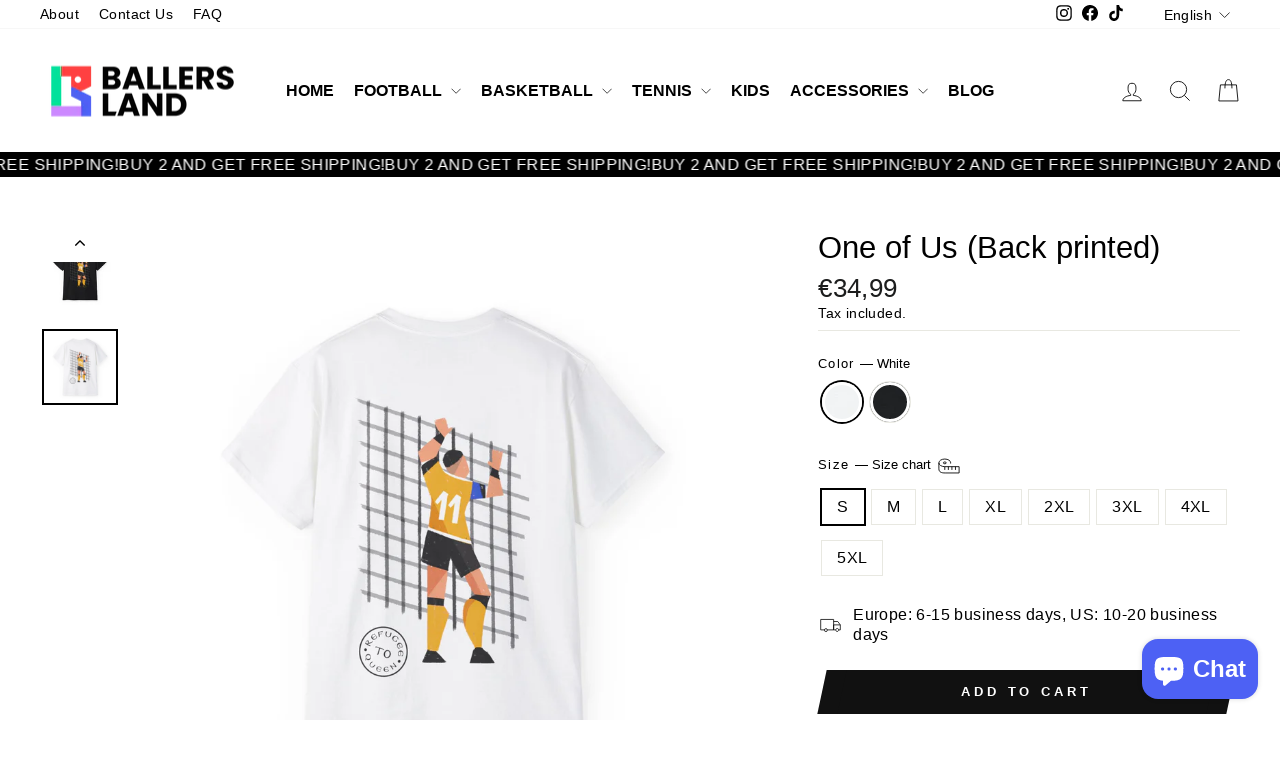

--- FILE ---
content_type: text/html; charset=utf-8
request_url: https://www.ballersland.com/products/one-of-us-back-printed
body_size: 41283
content:
<!doctype html>
<html class="no-js" lang="en" dir="ltr">
<head>
  <meta charset="utf-8">
  <meta http-equiv="X-UA-Compatible" content="IE=edge,chrome=1">
  <meta name="viewport" content="width=device-width,initial-scale=1">
  <meta name="theme-color" content="#111111">
  <link rel="canonical" href="https://www.ballersland.com/products/one-of-us-back-printed">
  <link rel="preconnect" href="https://cdn.shopify.com" crossorigin>
  <link rel="preconnect" href="https://fonts.shopifycdn.com" crossorigin>
  <link rel="dns-prefetch" href="https://productreviews.shopifycdn.com">
  <link rel="dns-prefetch" href="https://ajax.googleapis.com">
  <link rel="dns-prefetch" href="https://maps.googleapis.com">
  <link rel="dns-prefetch" href="https://maps.gstatic.com"><link rel="shortcut icon" href="//www.ballersland.com/cdn/shop/files/ballers_land_favicon_32x32.png?v=1695760139" type="image/png" /><title>One of Us (Back printed)
&ndash; Ballers Land
</title>
<meta name="description" content="When the scorer can&#39;t contain his rage and passion, he becomes one with the fans in the stands! One of the most genuine football celebrations of the 90&#39;s lives again through this design!"><meta property="og:site_name" content="Ballers Land">
  <meta property="og:url" content="https://www.ballersland.com/products/one-of-us-back-printed">
  <meta property="og:title" content="One of Us (Back printed)">
  <meta property="og:type" content="product">
  <meta property="og:description" content="When the scorer can&#39;t contain his rage and passion, he becomes one with the fans in the stands! One of the most genuine football celebrations of the 90&#39;s lives again through this design!"><meta property="og:image" content="http://www.ballersland.com/cdn/shop/files/7841228367367021213_2048.jpg?v=1713544029">
    <meta property="og:image:secure_url" content="https://www.ballersland.com/cdn/shop/files/7841228367367021213_2048.jpg?v=1713544029">
    <meta property="og:image:width" content="2048">
    <meta property="og:image:height" content="2048"><meta name="twitter:site" content="@">
  <meta name="twitter:card" content="summary_large_image">
  <meta name="twitter:title" content="One of Us (Back printed)">
  <meta name="twitter:description" content="When the scorer can&#39;t contain his rage and passion, he becomes one with the fans in the stands! One of the most genuine football celebrations of the 90&#39;s lives again through this design!">
<style data-shopify>
  

  
  
  
</style><link href="//www.ballersland.com/cdn/shop/t/2/assets/theme.css?v=137146023956987587991732182021" rel="stylesheet" type="text/css" media="all" />
<style data-shopify>:root {
    --typeHeaderPrimary: "system_ui";
    --typeHeaderFallback: -apple-system, 'Segoe UI', Roboto, 'Helvetica Neue', 'Noto Sans', 'Liberation Sans', Arial, sans-serif, 'Apple Color Emoji', 'Segoe UI Emoji', 'Segoe UI Symbol', 'Noto Color Emoji';
    --typeHeaderSize: 36px;
    --typeHeaderWeight: 400;
    --typeHeaderLineHeight: 1;
    --typeHeaderSpacing: 0.0em;

    --typeBasePrimary:"system_ui";
    --typeBaseFallback:-apple-system, 'Segoe UI', Roboto, 'Helvetica Neue', 'Noto Sans', 'Liberation Sans', Arial, sans-serif, 'Apple Color Emoji', 'Segoe UI Emoji', 'Segoe UI Symbol', 'Noto Color Emoji';
    --typeBaseSize: 16px;
    --typeBaseWeight: 400;
    --typeBaseSpacing: 0.025em;
    --typeBaseLineHeight: 1.3;
    --typeBaselineHeightMinus01: 1.2;

    --typeCollectionTitle: 20px;

    --iconWeight: 2px;
    --iconLinecaps: miter;

    
        --buttonRadius: 0;
    

    --colorGridOverlayOpacity: 0.1;
    }

    .placeholder-content {
    background-image: linear-gradient(100deg, #ffffff 40%, #f7f7f7 63%, #ffffff 79%);
    }</style><script>
    document.documentElement.className = document.documentElement.className.replace('no-js', 'js');

    window.theme = window.theme || {};
    theme.routes = {
      home: "/",
      cart: "/cart.js",
      cartPage: "/cart",
      cartAdd: "/cart/add.js",
      cartChange: "/cart/change.js",
      search: "/search",
      predictiveSearch: "/search/suggest"
    };
    theme.strings = {
      soldOut: "Sold Out",
      unavailable: "Unavailable",
      inStockLabel: "In stock, ready to ship",
      oneStockLabel: "Low stock - [count] item left",
      otherStockLabel: "Low stock - [count] items left",
      willNotShipUntil: "Ready to ship [date]",
      willBeInStockAfter: "Back in stock [date]",
      waitingForStock: "Inventory on the way",
      savePrice: "Save [saved_amount]",
      cartEmpty: "Your cart is currently empty.",
      cartTermsConfirmation: "You must agree with the terms and conditions of sales to check out",
      searchCollections: "Collections",
      searchPages: "Pages",
      searchArticles: "Articles",
      productFrom: "from ",
      maxQuantity: "You can only have [quantity] of [title] in your cart."
    };
    theme.settings = {
      cartType: "drawer",
      isCustomerTemplate: false,
      moneyFormat: "€{{amount_with_comma_separator}}",
      saveType: "percent",
      productImageSize: "natural",
      productImageCover: true,
      predictiveSearch: true,
      predictiveSearchType: null,
      predictiveSearchVendor: false,
      predictiveSearchPrice: true,
      quickView: true,
      themeName: 'Impulse',
      themeVersion: "7.3.4"
    };
  </script>

  <script>window.performance && window.performance.mark && window.performance.mark('shopify.content_for_header.start');</script><meta name="google-site-verification" content="2_TOU82XlibD3mk_nZs1ZxZpg0B9Spj5NCjkHfQiAy0">
<meta id="shopify-digital-wallet" name="shopify-digital-wallet" content="/75944788306/digital_wallets/dialog">
<meta name="shopify-checkout-api-token" content="750f4444741d136dbe8c81d7f77ebc97">
<meta id="in-context-paypal-metadata" data-shop-id="75944788306" data-venmo-supported="false" data-environment="production" data-locale="en_US" data-paypal-v4="true" data-currency="EUR">
<link rel="alternate" hreflang="x-default" href="https://www.ballersland.com/products/one-of-us-back-printed">
<link rel="alternate" hreflang="en" href="https://www.ballersland.com/products/one-of-us-back-printed">
<link rel="alternate" hreflang="el" href="https://www.ballersland.com/el/products/one-of-us-back-printed">
<link rel="alternate" type="application/json+oembed" href="https://www.ballersland.com/products/one-of-us-back-printed.oembed">
<script async="async" src="/checkouts/internal/preloads.js?locale=en-GR"></script>
<script id="shopify-features" type="application/json">{"accessToken":"750f4444741d136dbe8c81d7f77ebc97","betas":["rich-media-storefront-analytics"],"domain":"www.ballersland.com","predictiveSearch":true,"shopId":75944788306,"locale":"en"}</script>
<script>var Shopify = Shopify || {};
Shopify.shop = "257013.myshopify.com";
Shopify.locale = "en";
Shopify.currency = {"active":"EUR","rate":"1.0"};
Shopify.country = "GR";
Shopify.theme = {"name":"Impulse","id":149914681682,"schema_name":"Impulse","schema_version":"7.3.4","theme_store_id":857,"role":"main"};
Shopify.theme.handle = "null";
Shopify.theme.style = {"id":null,"handle":null};
Shopify.cdnHost = "www.ballersland.com/cdn";
Shopify.routes = Shopify.routes || {};
Shopify.routes.root = "/";</script>
<script type="module">!function(o){(o.Shopify=o.Shopify||{}).modules=!0}(window);</script>
<script>!function(o){function n(){var o=[];function n(){o.push(Array.prototype.slice.apply(arguments))}return n.q=o,n}var t=o.Shopify=o.Shopify||{};t.loadFeatures=n(),t.autoloadFeatures=n()}(window);</script>
<script id="shop-js-analytics" type="application/json">{"pageType":"product"}</script>
<script defer="defer" async type="module" src="//www.ballersland.com/cdn/shopifycloud/shop-js/modules/v2/client.init-shop-cart-sync_BT-GjEfc.en.esm.js"></script>
<script defer="defer" async type="module" src="//www.ballersland.com/cdn/shopifycloud/shop-js/modules/v2/chunk.common_D58fp_Oc.esm.js"></script>
<script defer="defer" async type="module" src="//www.ballersland.com/cdn/shopifycloud/shop-js/modules/v2/chunk.modal_xMitdFEc.esm.js"></script>
<script type="module">
  await import("//www.ballersland.com/cdn/shopifycloud/shop-js/modules/v2/client.init-shop-cart-sync_BT-GjEfc.en.esm.js");
await import("//www.ballersland.com/cdn/shopifycloud/shop-js/modules/v2/chunk.common_D58fp_Oc.esm.js");
await import("//www.ballersland.com/cdn/shopifycloud/shop-js/modules/v2/chunk.modal_xMitdFEc.esm.js");

  window.Shopify.SignInWithShop?.initShopCartSync?.({"fedCMEnabled":true,"windoidEnabled":true});

</script>
<script>(function() {
  var isLoaded = false;
  function asyncLoad() {
    if (isLoaded) return;
    isLoaded = true;
    var urls = ["\/\/cdn.shopify.com\/proxy\/ebf8fb95e85002d26aafee888c7a6acdb0d605b155181d660665446bc54318c6\/static.cdn.printful.com\/static\/js\/external\/shopify-product-customizer.js?v=0.28\u0026shop=257013.myshopify.com\u0026sp-cache-control=cHVibGljLCBtYXgtYWdlPTkwMA","https:\/\/chimpstatic.com\/mcjs-connected\/js\/users\/9991539207239f2aab3e373b4\/7e1ca84a3968dbeeb88c6ec92.js?shop=257013.myshopify.com"];
    for (var i = 0; i < urls.length; i++) {
      var s = document.createElement('script');
      s.type = 'text/javascript';
      s.async = true;
      s.src = urls[i];
      var x = document.getElementsByTagName('script')[0];
      x.parentNode.insertBefore(s, x);
    }
  };
  if(window.attachEvent) {
    window.attachEvent('onload', asyncLoad);
  } else {
    window.addEventListener('load', asyncLoad, false);
  }
})();</script>
<script id="__st">var __st={"a":75944788306,"offset":7200,"reqid":"127dad33-7d38-43b3-8c75-63f42f9403f2-1769403914","pageurl":"www.ballersland.com\/products\/one-of-us-back-printed","u":"fc94b68a3d55","p":"product","rtyp":"product","rid":8812418629970};</script>
<script>window.ShopifyPaypalV4VisibilityTracking = true;</script>
<script id="captcha-bootstrap">!function(){'use strict';const t='contact',e='account',n='new_comment',o=[[t,t],['blogs',n],['comments',n],[t,'customer']],c=[[e,'customer_login'],[e,'guest_login'],[e,'recover_customer_password'],[e,'create_customer']],r=t=>t.map((([t,e])=>`form[action*='/${t}']:not([data-nocaptcha='true']) input[name='form_type'][value='${e}']`)).join(','),a=t=>()=>t?[...document.querySelectorAll(t)].map((t=>t.form)):[];function s(){const t=[...o],e=r(t);return a(e)}const i='password',u='form_key',d=['recaptcha-v3-token','g-recaptcha-response','h-captcha-response',i],f=()=>{try{return window.sessionStorage}catch{return}},m='__shopify_v',_=t=>t.elements[u];function p(t,e,n=!1){try{const o=window.sessionStorage,c=JSON.parse(o.getItem(e)),{data:r}=function(t){const{data:e,action:n}=t;return t[m]||n?{data:e,action:n}:{data:t,action:n}}(c);for(const[e,n]of Object.entries(r))t.elements[e]&&(t.elements[e].value=n);n&&o.removeItem(e)}catch(o){console.error('form repopulation failed',{error:o})}}const l='form_type',E='cptcha';function T(t){t.dataset[E]=!0}const w=window,h=w.document,L='Shopify',v='ce_forms',y='captcha';let A=!1;((t,e)=>{const n=(g='f06e6c50-85a8-45c8-87d0-21a2b65856fe',I='https://cdn.shopify.com/shopifycloud/storefront-forms-hcaptcha/ce_storefront_forms_captcha_hcaptcha.v1.5.2.iife.js',D={infoText:'Protected by hCaptcha',privacyText:'Privacy',termsText:'Terms'},(t,e,n)=>{const o=w[L][v],c=o.bindForm;if(c)return c(t,g,e,D).then(n);var r;o.q.push([[t,g,e,D],n]),r=I,A||(h.body.append(Object.assign(h.createElement('script'),{id:'captcha-provider',async:!0,src:r})),A=!0)});var g,I,D;w[L]=w[L]||{},w[L][v]=w[L][v]||{},w[L][v].q=[],w[L][y]=w[L][y]||{},w[L][y].protect=function(t,e){n(t,void 0,e),T(t)},Object.freeze(w[L][y]),function(t,e,n,w,h,L){const[v,y,A,g]=function(t,e,n){const i=e?o:[],u=t?c:[],d=[...i,...u],f=r(d),m=r(i),_=r(d.filter((([t,e])=>n.includes(e))));return[a(f),a(m),a(_),s()]}(w,h,L),I=t=>{const e=t.target;return e instanceof HTMLFormElement?e:e&&e.form},D=t=>v().includes(t);t.addEventListener('submit',(t=>{const e=I(t);if(!e)return;const n=D(e)&&!e.dataset.hcaptchaBound&&!e.dataset.recaptchaBound,o=_(e),c=g().includes(e)&&(!o||!o.value);(n||c)&&t.preventDefault(),c&&!n&&(function(t){try{if(!f())return;!function(t){const e=f();if(!e)return;const n=_(t);if(!n)return;const o=n.value;o&&e.removeItem(o)}(t);const e=Array.from(Array(32),(()=>Math.random().toString(36)[2])).join('');!function(t,e){_(t)||t.append(Object.assign(document.createElement('input'),{type:'hidden',name:u})),t.elements[u].value=e}(t,e),function(t,e){const n=f();if(!n)return;const o=[...t.querySelectorAll(`input[type='${i}']`)].map((({name:t})=>t)),c=[...d,...o],r={};for(const[a,s]of new FormData(t).entries())c.includes(a)||(r[a]=s);n.setItem(e,JSON.stringify({[m]:1,action:t.action,data:r}))}(t,e)}catch(e){console.error('failed to persist form',e)}}(e),e.submit())}));const S=(t,e)=>{t&&!t.dataset[E]&&(n(t,e.some((e=>e===t))),T(t))};for(const o of['focusin','change'])t.addEventListener(o,(t=>{const e=I(t);D(e)&&S(e,y())}));const B=e.get('form_key'),M=e.get(l),P=B&&M;t.addEventListener('DOMContentLoaded',(()=>{const t=y();if(P)for(const e of t)e.elements[l].value===M&&p(e,B);[...new Set([...A(),...v().filter((t=>'true'===t.dataset.shopifyCaptcha))])].forEach((e=>S(e,t)))}))}(h,new URLSearchParams(w.location.search),n,t,e,['guest_login'])})(!0,!0)}();</script>
<script integrity="sha256-4kQ18oKyAcykRKYeNunJcIwy7WH5gtpwJnB7kiuLZ1E=" data-source-attribution="shopify.loadfeatures" defer="defer" src="//www.ballersland.com/cdn/shopifycloud/storefront/assets/storefront/load_feature-a0a9edcb.js" crossorigin="anonymous"></script>
<script data-source-attribution="shopify.dynamic_checkout.dynamic.init">var Shopify=Shopify||{};Shopify.PaymentButton=Shopify.PaymentButton||{isStorefrontPortableWallets:!0,init:function(){window.Shopify.PaymentButton.init=function(){};var t=document.createElement("script");t.src="https://www.ballersland.com/cdn/shopifycloud/portable-wallets/latest/portable-wallets.en.js",t.type="module",document.head.appendChild(t)}};
</script>
<script data-source-attribution="shopify.dynamic_checkout.buyer_consent">
  function portableWalletsHideBuyerConsent(e){var t=document.getElementById("shopify-buyer-consent"),n=document.getElementById("shopify-subscription-policy-button");t&&n&&(t.classList.add("hidden"),t.setAttribute("aria-hidden","true"),n.removeEventListener("click",e))}function portableWalletsShowBuyerConsent(e){var t=document.getElementById("shopify-buyer-consent"),n=document.getElementById("shopify-subscription-policy-button");t&&n&&(t.classList.remove("hidden"),t.removeAttribute("aria-hidden"),n.addEventListener("click",e))}window.Shopify?.PaymentButton&&(window.Shopify.PaymentButton.hideBuyerConsent=portableWalletsHideBuyerConsent,window.Shopify.PaymentButton.showBuyerConsent=portableWalletsShowBuyerConsent);
</script>
<script data-source-attribution="shopify.dynamic_checkout.cart.bootstrap">document.addEventListener("DOMContentLoaded",(function(){function t(){return document.querySelector("shopify-accelerated-checkout-cart, shopify-accelerated-checkout")}if(t())Shopify.PaymentButton.init();else{new MutationObserver((function(e,n){t()&&(Shopify.PaymentButton.init(),n.disconnect())})).observe(document.body,{childList:!0,subtree:!0})}}));
</script>
<script id='scb4127' type='text/javascript' async='' src='https://www.ballersland.com/cdn/shopifycloud/privacy-banner/storefront-banner.js'></script><link id="shopify-accelerated-checkout-styles" rel="stylesheet" media="screen" href="https://www.ballersland.com/cdn/shopifycloud/portable-wallets/latest/accelerated-checkout-backwards-compat.css" crossorigin="anonymous">
<style id="shopify-accelerated-checkout-cart">
        #shopify-buyer-consent {
  margin-top: 1em;
  display: inline-block;
  width: 100%;
}

#shopify-buyer-consent.hidden {
  display: none;
}

#shopify-subscription-policy-button {
  background: none;
  border: none;
  padding: 0;
  text-decoration: underline;
  font-size: inherit;
  cursor: pointer;
}

#shopify-subscription-policy-button::before {
  box-shadow: none;
}

      </style>

<script>window.performance && window.performance.mark && window.performance.mark('shopify.content_for_header.end');</script>

  <script src="//www.ballersland.com/cdn/shop/t/2/assets/vendor-scripts-v11.js" defer="defer"></script><script src="//www.ballersland.com/cdn/shop/t/2/assets/theme.js?v=137436199022560166481686126588" defer="defer"></script>
<!-- BEGIN app block: shopify://apps/judge-me-reviews/blocks/judgeme_core/61ccd3b1-a9f2-4160-9fe9-4fec8413e5d8 --><!-- Start of Judge.me Core -->






<link rel="dns-prefetch" href="https://cdnwidget.judge.me">
<link rel="dns-prefetch" href="https://cdn.judge.me">
<link rel="dns-prefetch" href="https://cdn1.judge.me">
<link rel="dns-prefetch" href="https://api.judge.me">

<script data-cfasync='false' class='jdgm-settings-script'>window.jdgmSettings={"pagination":5,"disable_web_reviews":false,"badge_no_review_text":"No reviews","badge_n_reviews_text":"{{ n }} review/reviews","badge_star_color":"#FF3F40","hide_badge_preview_if_no_reviews":true,"badge_hide_text":false,"enforce_center_preview_badge":false,"widget_title":"Customer Reviews","widget_open_form_text":"Write a review","widget_close_form_text":"Cancel review","widget_refresh_page_text":"Refresh page","widget_summary_text":"Based on {{ number_of_reviews }} review/reviews","widget_no_review_text":"Be the first to write a review","widget_name_field_text":"Display name","widget_verified_name_field_text":"Verified Name (public)","widget_name_placeholder_text":"Display name","widget_required_field_error_text":"This field is required.","widget_email_field_text":"Email address","widget_verified_email_field_text":"Verified Email (private, can not be edited)","widget_email_placeholder_text":"Your email address","widget_email_field_error_text":"Please enter a valid email address.","widget_rating_field_text":"Rating","widget_review_title_field_text":"Review Title","widget_review_title_placeholder_text":"Give your review a title","widget_review_body_field_text":"Review content","widget_review_body_placeholder_text":"Start writing here...","widget_pictures_field_text":"Picture/Video (optional)","widget_submit_review_text":"Submit Review","widget_submit_verified_review_text":"Submit Verified Review","widget_submit_success_msg_with_auto_publish":"Thank you! Please refresh the page in a few moments to see your review. You can remove or edit your review by logging into \u003ca href='https://judge.me/login' target='_blank' rel='nofollow noopener'\u003eJudge.me\u003c/a\u003e","widget_submit_success_msg_no_auto_publish":"Thank you! Your review will be published as soon as it is approved by the shop admin. You can remove or edit your review by logging into \u003ca href='https://judge.me/login' target='_blank' rel='nofollow noopener'\u003eJudge.me\u003c/a\u003e","widget_show_default_reviews_out_of_total_text":"Showing {{ n_reviews_shown }} out of {{ n_reviews }} reviews.","widget_show_all_link_text":"Show all","widget_show_less_link_text":"Show less","widget_author_said_text":"{{ reviewer_name }} said:","widget_days_text":"{{ n }} days ago","widget_weeks_text":"{{ n }} week/weeks ago","widget_months_text":"{{ n }} month/months ago","widget_years_text":"{{ n }} year/years ago","widget_yesterday_text":"Yesterday","widget_today_text":"Today","widget_replied_text":"\u003e\u003e {{ shop_name }} replied:","widget_read_more_text":"Read more","widget_reviewer_name_as_initial":"","widget_rating_filter_color":"#fbcd0a","widget_rating_filter_see_all_text":"See all reviews","widget_sorting_most_recent_text":"Most Recent","widget_sorting_highest_rating_text":"Highest Rating","widget_sorting_lowest_rating_text":"Lowest Rating","widget_sorting_with_pictures_text":"Only Pictures","widget_sorting_most_helpful_text":"Most Helpful","widget_open_question_form_text":"Ask a question","widget_reviews_subtab_text":"Reviews","widget_questions_subtab_text":"Questions","widget_question_label_text":"Question","widget_answer_label_text":"Answer","widget_question_placeholder_text":"Write your question here","widget_submit_question_text":"Submit Question","widget_question_submit_success_text":"Thank you for your question! We will notify you once it gets answered.","widget_star_color":"#FF3F40","verified_badge_text":"Verified","verified_badge_bg_color":"","verified_badge_text_color":"","verified_badge_placement":"left-of-reviewer-name","widget_review_max_height":"","widget_hide_border":false,"widget_social_share":false,"widget_thumb":false,"widget_review_location_show":false,"widget_location_format":"","all_reviews_include_out_of_store_products":true,"all_reviews_out_of_store_text":"(out of store)","all_reviews_pagination":100,"all_reviews_product_name_prefix_text":"about","enable_review_pictures":true,"enable_question_anwser":false,"widget_theme":"default","review_date_format":"dd/mm/yyyy","default_sort_method":"most-recent","widget_product_reviews_subtab_text":"Product Reviews","widget_shop_reviews_subtab_text":"Shop Reviews","widget_other_products_reviews_text":"Reviews for other products","widget_store_reviews_subtab_text":"Store reviews","widget_no_store_reviews_text":"This store hasn't received any reviews yet","widget_web_restriction_product_reviews_text":"This product hasn't received any reviews yet","widget_no_items_text":"No items found","widget_show_more_text":"Show more","widget_write_a_store_review_text":"Write a Store Review","widget_other_languages_heading":"Reviews in Other Languages","widget_translate_review_text":"Translate review to {{ language }}","widget_translating_review_text":"Translating...","widget_show_original_translation_text":"Show original ({{ language }})","widget_translate_review_failed_text":"Review couldn't be translated.","widget_translate_review_retry_text":"Retry","widget_translate_review_try_again_later_text":"Try again later","show_product_url_for_grouped_product":false,"widget_sorting_pictures_first_text":"Pictures First","show_pictures_on_all_rev_page_mobile":false,"show_pictures_on_all_rev_page_desktop":false,"floating_tab_hide_mobile_install_preference":false,"floating_tab_button_name":"★ Reviews","floating_tab_title":"Let customers speak for us","floating_tab_button_color":"","floating_tab_button_background_color":"","floating_tab_url":"","floating_tab_url_enabled":false,"floating_tab_tab_style":"text","all_reviews_text_badge_text":"Customers rate us {{ shop.metafields.judgeme.all_reviews_rating | round: 1 }}/5 based on {{ shop.metafields.judgeme.all_reviews_count }} reviews.","all_reviews_text_badge_text_branded_style":"{{ shop.metafields.judgeme.all_reviews_rating | round: 1 }} out of 5 stars based on {{ shop.metafields.judgeme.all_reviews_count }} reviews","is_all_reviews_text_badge_a_link":false,"show_stars_for_all_reviews_text_badge":false,"all_reviews_text_badge_url":"","all_reviews_text_style":"branded","all_reviews_text_color_style":"judgeme_brand_color","all_reviews_text_color":"#108474","all_reviews_text_show_jm_brand":true,"featured_carousel_show_header":true,"featured_carousel_title":"Let customers speak for us","testimonials_carousel_title":"Customers are saying","videos_carousel_title":"Real customer stories","cards_carousel_title":"Customers are saying","featured_carousel_count_text":"from {{ n }} reviews","featured_carousel_add_link_to_all_reviews_page":false,"featured_carousel_url":"","featured_carousel_show_images":true,"featured_carousel_autoslide_interval":5,"featured_carousel_arrows_on_the_sides":false,"featured_carousel_height":250,"featured_carousel_width":80,"featured_carousel_image_size":0,"featured_carousel_image_height":250,"featured_carousel_arrow_color":"#eeeeee","verified_count_badge_style":"branded","verified_count_badge_orientation":"horizontal","verified_count_badge_color_style":"judgeme_brand_color","verified_count_badge_color":"#108474","is_verified_count_badge_a_link":false,"verified_count_badge_url":"","verified_count_badge_show_jm_brand":true,"widget_rating_preset_default":5,"widget_first_sub_tab":"product-reviews","widget_show_histogram":true,"widget_histogram_use_custom_color":false,"widget_pagination_use_custom_color":false,"widget_star_use_custom_color":true,"widget_verified_badge_use_custom_color":false,"widget_write_review_use_custom_color":false,"picture_reminder_submit_button":"Upload Pictures","enable_review_videos":false,"mute_video_by_default":false,"widget_sorting_videos_first_text":"Videos First","widget_review_pending_text":"Pending","featured_carousel_items_for_large_screen":3,"social_share_options_order":"Facebook,Twitter","remove_microdata_snippet":false,"disable_json_ld":false,"enable_json_ld_products":false,"preview_badge_show_question_text":false,"preview_badge_no_question_text":"No questions","preview_badge_n_question_text":"{{ number_of_questions }} question/questions","qa_badge_show_icon":false,"qa_badge_position":"same-row","remove_judgeme_branding":false,"widget_add_search_bar":false,"widget_search_bar_placeholder":"Search","widget_sorting_verified_only_text":"Verified only","featured_carousel_theme":"default","featured_carousel_show_rating":true,"featured_carousel_show_title":true,"featured_carousel_show_body":true,"featured_carousel_show_date":false,"featured_carousel_show_reviewer":true,"featured_carousel_show_product":false,"featured_carousel_header_background_color":"#108474","featured_carousel_header_text_color":"#ffffff","featured_carousel_name_product_separator":"reviewed","featured_carousel_full_star_background":"#108474","featured_carousel_empty_star_background":"#dadada","featured_carousel_vertical_theme_background":"#f9fafb","featured_carousel_verified_badge_enable":true,"featured_carousel_verified_badge_color":"#108474","featured_carousel_border_style":"round","featured_carousel_review_line_length_limit":3,"featured_carousel_more_reviews_button_text":"Read more reviews","featured_carousel_view_product_button_text":"View product","all_reviews_page_load_reviews_on":"scroll","all_reviews_page_load_more_text":"Load More Reviews","disable_fb_tab_reviews":false,"enable_ajax_cdn_cache":false,"widget_advanced_speed_features":5,"widget_public_name_text":"displayed publicly like","default_reviewer_name":"John Smith","default_reviewer_name_has_non_latin":true,"widget_reviewer_anonymous":"Anonymous","medals_widget_title":"Judge.me Review Medals","medals_widget_background_color":"#f9fafb","medals_widget_position":"footer_all_pages","medals_widget_border_color":"#f9fafb","medals_widget_verified_text_position":"left","medals_widget_use_monochromatic_version":false,"medals_widget_elements_color":"#108474","show_reviewer_avatar":true,"widget_invalid_yt_video_url_error_text":"Not a YouTube video URL","widget_max_length_field_error_text":"Please enter no more than {0} characters.","widget_show_country_flag":false,"widget_show_collected_via_shop_app":true,"widget_verified_by_shop_badge_style":"light","widget_verified_by_shop_text":"Verified by Shop","widget_show_photo_gallery":false,"widget_load_with_code_splitting":true,"widget_ugc_install_preference":false,"widget_ugc_title":"Made by us, Shared by you","widget_ugc_subtitle":"Tag us to see your picture featured in our page","widget_ugc_arrows_color":"#ffffff","widget_ugc_primary_button_text":"Buy Now","widget_ugc_primary_button_background_color":"#108474","widget_ugc_primary_button_text_color":"#ffffff","widget_ugc_primary_button_border_width":"0","widget_ugc_primary_button_border_style":"none","widget_ugc_primary_button_border_color":"#108474","widget_ugc_primary_button_border_radius":"25","widget_ugc_secondary_button_text":"Load More","widget_ugc_secondary_button_background_color":"#ffffff","widget_ugc_secondary_button_text_color":"#108474","widget_ugc_secondary_button_border_width":"2","widget_ugc_secondary_button_border_style":"solid","widget_ugc_secondary_button_border_color":"#108474","widget_ugc_secondary_button_border_radius":"25","widget_ugc_reviews_button_text":"View Reviews","widget_ugc_reviews_button_background_color":"#ffffff","widget_ugc_reviews_button_text_color":"#108474","widget_ugc_reviews_button_border_width":"2","widget_ugc_reviews_button_border_style":"solid","widget_ugc_reviews_button_border_color":"#108474","widget_ugc_reviews_button_border_radius":"25","widget_ugc_reviews_button_link_to":"judgeme-reviews-page","widget_ugc_show_post_date":true,"widget_ugc_max_width":"800","widget_rating_metafield_value_type":true,"widget_primary_color":"#FF3F40","widget_enable_secondary_color":false,"widget_secondary_color":"#edf5f5","widget_summary_average_rating_text":"{{ average_rating }} out of 5","widget_media_grid_title":"Customer photos \u0026 videos","widget_media_grid_see_more_text":"See more","widget_round_style":false,"widget_show_product_medals":true,"widget_verified_by_judgeme_text":"Verified by Judge.me","widget_show_store_medals":true,"widget_verified_by_judgeme_text_in_store_medals":"Verified by Judge.me","widget_media_field_exceed_quantity_message":"Sorry, we can only accept {{ max_media }} for one review.","widget_media_field_exceed_limit_message":"{{ file_name }} is too large, please select a {{ media_type }} less than {{ size_limit }}MB.","widget_review_submitted_text":"Review Submitted!","widget_question_submitted_text":"Question Submitted!","widget_close_form_text_question":"Cancel","widget_write_your_answer_here_text":"Write your answer here","widget_enabled_branded_link":true,"widget_show_collected_by_judgeme":true,"widget_reviewer_name_color":"","widget_write_review_text_color":"","widget_write_review_bg_color":"","widget_collected_by_judgeme_text":"collected by Judge.me","widget_pagination_type":"standard","widget_load_more_text":"Load More","widget_load_more_color":"#108474","widget_full_review_text":"Full Review","widget_read_more_reviews_text":"Read More Reviews","widget_read_questions_text":"Read Questions","widget_questions_and_answers_text":"Questions \u0026 Answers","widget_verified_by_text":"Verified by","widget_verified_text":"Verified","widget_number_of_reviews_text":"{{ number_of_reviews }} reviews","widget_back_button_text":"Back","widget_next_button_text":"Next","widget_custom_forms_filter_button":"Filters","custom_forms_style":"horizontal","widget_show_review_information":false,"how_reviews_are_collected":"How reviews are collected?","widget_show_review_keywords":false,"widget_gdpr_statement":"How we use your data: We'll only contact you about the review you left, and only if necessary. By submitting your review, you agree to Judge.me's \u003ca href='https://judge.me/terms' target='_blank' rel='nofollow noopener'\u003eterms\u003c/a\u003e, \u003ca href='https://judge.me/privacy' target='_blank' rel='nofollow noopener'\u003eprivacy\u003c/a\u003e and \u003ca href='https://judge.me/content-policy' target='_blank' rel='nofollow noopener'\u003econtent\u003c/a\u003e policies.","widget_multilingual_sorting_enabled":false,"widget_translate_review_content_enabled":false,"widget_translate_review_content_method":"manual","popup_widget_review_selection":"automatically_with_pictures","popup_widget_round_border_style":true,"popup_widget_show_title":true,"popup_widget_show_body":true,"popup_widget_show_reviewer":false,"popup_widget_show_product":true,"popup_widget_show_pictures":true,"popup_widget_use_review_picture":true,"popup_widget_show_on_home_page":true,"popup_widget_show_on_product_page":true,"popup_widget_show_on_collection_page":true,"popup_widget_show_on_cart_page":true,"popup_widget_position":"bottom_left","popup_widget_first_review_delay":5,"popup_widget_duration":5,"popup_widget_interval":5,"popup_widget_review_count":5,"popup_widget_hide_on_mobile":true,"review_snippet_widget_round_border_style":true,"review_snippet_widget_card_color":"#FFFFFF","review_snippet_widget_slider_arrows_background_color":"#FFFFFF","review_snippet_widget_slider_arrows_color":"#000000","review_snippet_widget_star_color":"#108474","show_product_variant":false,"all_reviews_product_variant_label_text":"Variant: ","widget_show_verified_branding":true,"widget_ai_summary_title":"Customers say","widget_ai_summary_disclaimer":"AI-powered review summary based on recent customer reviews","widget_show_ai_summary":false,"widget_show_ai_summary_bg":false,"widget_show_review_title_input":true,"redirect_reviewers_invited_via_email":"review_widget","request_store_review_after_product_review":false,"request_review_other_products_in_order":false,"review_form_color_scheme":"default","review_form_corner_style":"square","review_form_star_color":{},"review_form_text_color":"#333333","review_form_background_color":"#ffffff","review_form_field_background_color":"#fafafa","review_form_button_color":{},"review_form_button_text_color":"#ffffff","review_form_modal_overlay_color":"#000000","review_content_screen_title_text":"How would you rate this product?","review_content_introduction_text":"We would love it if you would share a bit about your experience.","store_review_form_title_text":"How would you rate this store?","store_review_form_introduction_text":"We would love it if you would share a bit about your experience.","show_review_guidance_text":true,"one_star_review_guidance_text":"Poor","five_star_review_guidance_text":"Great","customer_information_screen_title_text":"About you","customer_information_introduction_text":"Please tell us more about you.","custom_questions_screen_title_text":"Your experience in more detail","custom_questions_introduction_text":"Here are a few questions to help us understand more about your experience.","review_submitted_screen_title_text":"Thanks for your review!","review_submitted_screen_thank_you_text":"We are processing it and it will appear on the store soon.","review_submitted_screen_email_verification_text":"Please confirm your email by clicking the link we just sent you. This helps us keep reviews authentic.","review_submitted_request_store_review_text":"Would you like to share your experience of shopping with us?","review_submitted_review_other_products_text":"Would you like to review these products?","store_review_screen_title_text":"Would you like to share your experience of shopping with us?","store_review_introduction_text":"We value your feedback and use it to improve. Please share any thoughts or suggestions you have.","reviewer_media_screen_title_picture_text":"Share a picture","reviewer_media_introduction_picture_text":"Upload a photo to support your review.","reviewer_media_screen_title_video_text":"Share a video","reviewer_media_introduction_video_text":"Upload a video to support your review.","reviewer_media_screen_title_picture_or_video_text":"Share a picture or video","reviewer_media_introduction_picture_or_video_text":"Upload a photo or video to support your review.","reviewer_media_youtube_url_text":"Paste your Youtube URL here","advanced_settings_next_step_button_text":"Next","advanced_settings_close_review_button_text":"Close","modal_write_review_flow":false,"write_review_flow_required_text":"Required","write_review_flow_privacy_message_text":"We respect your privacy.","write_review_flow_anonymous_text":"Post review as anonymous","write_review_flow_visibility_text":"This won't be visible to other customers.","write_review_flow_multiple_selection_help_text":"Select as many as you like","write_review_flow_single_selection_help_text":"Select one option","write_review_flow_required_field_error_text":"This field is required","write_review_flow_invalid_email_error_text":"Please enter a valid email address","write_review_flow_max_length_error_text":"Max. {{ max_length }} characters.","write_review_flow_media_upload_text":"\u003cb\u003eClick to upload\u003c/b\u003e or drag and drop","write_review_flow_gdpr_statement":"We'll only contact you about your review if necessary. By submitting your review, you agree to our \u003ca href='https://judge.me/terms' target='_blank' rel='nofollow noopener'\u003eterms and conditions\u003c/a\u003e and \u003ca href='https://judge.me/privacy' target='_blank' rel='nofollow noopener'\u003eprivacy policy\u003c/a\u003e.","rating_only_reviews_enabled":false,"show_negative_reviews_help_screen":false,"new_review_flow_help_screen_rating_threshold":3,"negative_review_resolution_screen_title_text":"Tell us more","negative_review_resolution_text":"Your experience matters to us. If there were issues with your purchase, we're here to help. Feel free to reach out to us, we'd love the opportunity to make things right.","negative_review_resolution_button_text":"Contact us","negative_review_resolution_proceed_with_review_text":"Leave a review","negative_review_resolution_subject":"Issue with purchase from {{ shop_name }}.{{ order_name }}","preview_badge_collection_page_install_status":false,"widget_review_custom_css":"","preview_badge_custom_css":"","preview_badge_stars_count":"5-stars","featured_carousel_custom_css":"","floating_tab_custom_css":"","all_reviews_widget_custom_css":"","medals_widget_custom_css":"","verified_badge_custom_css":"","all_reviews_text_custom_css":"","transparency_badges_collected_via_store_invite":false,"transparency_badges_from_another_provider":false,"transparency_badges_collected_from_store_visitor":false,"transparency_badges_collected_by_verified_review_provider":false,"transparency_badges_earned_reward":false,"transparency_badges_collected_via_store_invite_text":"Review collected via store invitation","transparency_badges_from_another_provider_text":"Review collected from another provider","transparency_badges_collected_from_store_visitor_text":"Review collected from a store visitor","transparency_badges_written_in_google_text":"Review written in Google","transparency_badges_written_in_etsy_text":"Review written in Etsy","transparency_badges_written_in_shop_app_text":"Review written in Shop App","transparency_badges_earned_reward_text":"Review earned a reward for future purchase","product_review_widget_per_page":10,"widget_store_review_label_text":"Review about the store","checkout_comment_extension_title_on_product_page":"Customer Comments","checkout_comment_extension_num_latest_comment_show":5,"checkout_comment_extension_format":"name_and_timestamp","checkout_comment_customer_name":"last_initial","checkout_comment_comment_notification":true,"preview_badge_collection_page_install_preference":false,"preview_badge_home_page_install_preference":false,"preview_badge_product_page_install_preference":false,"review_widget_install_preference":"","review_carousel_install_preference":false,"floating_reviews_tab_install_preference":"none","verified_reviews_count_badge_install_preference":false,"all_reviews_text_install_preference":false,"review_widget_best_location":false,"judgeme_medals_install_preference":false,"review_widget_revamp_enabled":false,"review_widget_qna_enabled":false,"review_widget_header_theme":"minimal","review_widget_widget_title_enabled":true,"review_widget_header_text_size":"medium","review_widget_header_text_weight":"regular","review_widget_average_rating_style":"compact","review_widget_bar_chart_enabled":true,"review_widget_bar_chart_type":"numbers","review_widget_bar_chart_style":"standard","review_widget_expanded_media_gallery_enabled":false,"review_widget_reviews_section_theme":"standard","review_widget_image_style":"thumbnails","review_widget_review_image_ratio":"square","review_widget_stars_size":"medium","review_widget_verified_badge":"standard_text","review_widget_review_title_text_size":"medium","review_widget_review_text_size":"medium","review_widget_review_text_length":"medium","review_widget_number_of_columns_desktop":3,"review_widget_carousel_transition_speed":5,"review_widget_custom_questions_answers_display":"always","review_widget_button_text_color":"#FFFFFF","review_widget_text_color":"#000000","review_widget_lighter_text_color":"#7B7B7B","review_widget_corner_styling":"soft","review_widget_review_word_singular":"review","review_widget_review_word_plural":"reviews","review_widget_voting_label":"Helpful?","review_widget_shop_reply_label":"Reply from {{ shop_name }}:","review_widget_filters_title":"Filters","qna_widget_question_word_singular":"Question","qna_widget_question_word_plural":"Questions","qna_widget_answer_reply_label":"Answer from {{ answerer_name }}:","qna_content_screen_title_text":"Ask a question about this product","qna_widget_question_required_field_error_text":"Please enter your question.","qna_widget_flow_gdpr_statement":"We'll only contact you about your question if necessary. By submitting your question, you agree to our \u003ca href='https://judge.me/terms' target='_blank' rel='nofollow noopener'\u003eterms and conditions\u003c/a\u003e and \u003ca href='https://judge.me/privacy' target='_blank' rel='nofollow noopener'\u003eprivacy policy\u003c/a\u003e.","qna_widget_question_submitted_text":"Thanks for your question!","qna_widget_close_form_text_question":"Close","qna_widget_question_submit_success_text":"We’ll notify you by email when your question is answered.","all_reviews_widget_v2025_enabled":false,"all_reviews_widget_v2025_header_theme":"default","all_reviews_widget_v2025_widget_title_enabled":true,"all_reviews_widget_v2025_header_text_size":"medium","all_reviews_widget_v2025_header_text_weight":"regular","all_reviews_widget_v2025_average_rating_style":"compact","all_reviews_widget_v2025_bar_chart_enabled":true,"all_reviews_widget_v2025_bar_chart_type":"numbers","all_reviews_widget_v2025_bar_chart_style":"standard","all_reviews_widget_v2025_expanded_media_gallery_enabled":false,"all_reviews_widget_v2025_show_store_medals":true,"all_reviews_widget_v2025_show_photo_gallery":true,"all_reviews_widget_v2025_show_review_keywords":false,"all_reviews_widget_v2025_show_ai_summary":false,"all_reviews_widget_v2025_show_ai_summary_bg":false,"all_reviews_widget_v2025_add_search_bar":false,"all_reviews_widget_v2025_default_sort_method":"most-recent","all_reviews_widget_v2025_reviews_per_page":10,"all_reviews_widget_v2025_reviews_section_theme":"default","all_reviews_widget_v2025_image_style":"thumbnails","all_reviews_widget_v2025_review_image_ratio":"square","all_reviews_widget_v2025_stars_size":"medium","all_reviews_widget_v2025_verified_badge":"bold_badge","all_reviews_widget_v2025_review_title_text_size":"medium","all_reviews_widget_v2025_review_text_size":"medium","all_reviews_widget_v2025_review_text_length":"medium","all_reviews_widget_v2025_number_of_columns_desktop":3,"all_reviews_widget_v2025_carousel_transition_speed":5,"all_reviews_widget_v2025_custom_questions_answers_display":"always","all_reviews_widget_v2025_show_product_variant":false,"all_reviews_widget_v2025_show_reviewer_avatar":true,"all_reviews_widget_v2025_reviewer_name_as_initial":"","all_reviews_widget_v2025_review_location_show":false,"all_reviews_widget_v2025_location_format":"","all_reviews_widget_v2025_show_country_flag":false,"all_reviews_widget_v2025_verified_by_shop_badge_style":"light","all_reviews_widget_v2025_social_share":false,"all_reviews_widget_v2025_social_share_options_order":"Facebook,Twitter,LinkedIn,Pinterest","all_reviews_widget_v2025_pagination_type":"standard","all_reviews_widget_v2025_button_text_color":"#FFFFFF","all_reviews_widget_v2025_text_color":"#000000","all_reviews_widget_v2025_lighter_text_color":"#7B7B7B","all_reviews_widget_v2025_corner_styling":"soft","all_reviews_widget_v2025_title":"Customer reviews","all_reviews_widget_v2025_ai_summary_title":"Customers say about this store","all_reviews_widget_v2025_no_review_text":"Be the first to write a review","platform":"shopify","branding_url":"https://app.judge.me/reviews/stores/www.ballersland.com","branding_text":"Powered by Judge.me","locale":"en","reply_name":"Ballers Land","widget_version":"3.0","footer":true,"autopublish":true,"review_dates":true,"enable_custom_form":false,"shop_use_review_site":true,"shop_locale":"en","enable_multi_locales_translations":true,"show_review_title_input":true,"review_verification_email_status":"always","can_be_branded":true,"reply_name_text":"Ballers Land"};</script> <style class='jdgm-settings-style'>.jdgm-xx{left:0}:root{--jdgm-primary-color: #FF3F40;--jdgm-secondary-color: rgba(255,63,64,0.1);--jdgm-star-color: #FF3F40;--jdgm-write-review-text-color: white;--jdgm-write-review-bg-color: #FF3F40;--jdgm-paginate-color: #FF3F40;--jdgm-border-radius: 0;--jdgm-reviewer-name-color: #FF3F40}.jdgm-histogram__bar-content{background-color:#FF3F40}.jdgm-rev[data-verified-buyer=true] .jdgm-rev__icon.jdgm-rev__icon:after,.jdgm-rev__buyer-badge.jdgm-rev__buyer-badge{color:white;background-color:#FF3F40}.jdgm-review-widget--small .jdgm-gallery.jdgm-gallery .jdgm-gallery__thumbnail-link:nth-child(8) .jdgm-gallery__thumbnail-wrapper.jdgm-gallery__thumbnail-wrapper:before{content:"See more"}@media only screen and (min-width: 768px){.jdgm-gallery.jdgm-gallery .jdgm-gallery__thumbnail-link:nth-child(8) .jdgm-gallery__thumbnail-wrapper.jdgm-gallery__thumbnail-wrapper:before{content:"See more"}}.jdgm-preview-badge .jdgm-star.jdgm-star{color:#FF3F40}.jdgm-prev-badge[data-average-rating='0.00']{display:none !important}.jdgm-author-all-initials{display:none !important}.jdgm-author-last-initial{display:none !important}.jdgm-rev-widg__title{visibility:hidden}.jdgm-rev-widg__summary-text{visibility:hidden}.jdgm-prev-badge__text{visibility:hidden}.jdgm-rev__prod-link-prefix:before{content:'about'}.jdgm-rev__variant-label:before{content:'Variant: '}.jdgm-rev__out-of-store-text:before{content:'(out of store)'}@media only screen and (min-width: 768px){.jdgm-rev__pics .jdgm-rev_all-rev-page-picture-separator,.jdgm-rev__pics .jdgm-rev__product-picture{display:none}}@media only screen and (max-width: 768px){.jdgm-rev__pics .jdgm-rev_all-rev-page-picture-separator,.jdgm-rev__pics .jdgm-rev__product-picture{display:none}}.jdgm-preview-badge[data-template="product"]{display:none !important}.jdgm-preview-badge[data-template="collection"]{display:none !important}.jdgm-preview-badge[data-template="index"]{display:none !important}.jdgm-review-widget[data-from-snippet="true"]{display:none !important}.jdgm-verified-count-badget[data-from-snippet="true"]{display:none !important}.jdgm-carousel-wrapper[data-from-snippet="true"]{display:none !important}.jdgm-all-reviews-text[data-from-snippet="true"]{display:none !important}.jdgm-medals-section[data-from-snippet="true"]{display:none !important}.jdgm-ugc-media-wrapper[data-from-snippet="true"]{display:none !important}.jdgm-rev__transparency-badge[data-badge-type="review_collected_via_store_invitation"]{display:none !important}.jdgm-rev__transparency-badge[data-badge-type="review_collected_from_another_provider"]{display:none !important}.jdgm-rev__transparency-badge[data-badge-type="review_collected_from_store_visitor"]{display:none !important}.jdgm-rev__transparency-badge[data-badge-type="review_written_in_etsy"]{display:none !important}.jdgm-rev__transparency-badge[data-badge-type="review_written_in_google_business"]{display:none !important}.jdgm-rev__transparency-badge[data-badge-type="review_written_in_shop_app"]{display:none !important}.jdgm-rev__transparency-badge[data-badge-type="review_earned_for_future_purchase"]{display:none !important}.jdgm-review-snippet-widget .jdgm-rev-snippet-widget__cards-container .jdgm-rev-snippet-card{border-radius:8px;background:#fff}.jdgm-review-snippet-widget .jdgm-rev-snippet-widget__cards-container .jdgm-rev-snippet-card__rev-rating .jdgm-star{color:#108474}.jdgm-review-snippet-widget .jdgm-rev-snippet-widget__prev-btn,.jdgm-review-snippet-widget .jdgm-rev-snippet-widget__next-btn{border-radius:50%;background:#fff}.jdgm-review-snippet-widget .jdgm-rev-snippet-widget__prev-btn>svg,.jdgm-review-snippet-widget .jdgm-rev-snippet-widget__next-btn>svg{fill:#000}.jdgm-full-rev-modal.rev-snippet-widget .jm-mfp-container .jm-mfp-content,.jdgm-full-rev-modal.rev-snippet-widget .jm-mfp-container .jdgm-full-rev__icon,.jdgm-full-rev-modal.rev-snippet-widget .jm-mfp-container .jdgm-full-rev__pic-img,.jdgm-full-rev-modal.rev-snippet-widget .jm-mfp-container .jdgm-full-rev__reply{border-radius:8px}.jdgm-full-rev-modal.rev-snippet-widget .jm-mfp-container .jdgm-full-rev[data-verified-buyer="true"] .jdgm-full-rev__icon::after{border-radius:8px}.jdgm-full-rev-modal.rev-snippet-widget .jm-mfp-container .jdgm-full-rev .jdgm-rev__buyer-badge{border-radius:calc( 8px / 2 )}.jdgm-full-rev-modal.rev-snippet-widget .jm-mfp-container .jdgm-full-rev .jdgm-full-rev__replier::before{content:'Ballers Land'}.jdgm-full-rev-modal.rev-snippet-widget .jm-mfp-container .jdgm-full-rev .jdgm-full-rev__product-button{border-radius:calc( 8px * 6 )}
</style> <style class='jdgm-settings-style'></style>

  
  
  
  <style class='jdgm-miracle-styles'>
  @-webkit-keyframes jdgm-spin{0%{-webkit-transform:rotate(0deg);-ms-transform:rotate(0deg);transform:rotate(0deg)}100%{-webkit-transform:rotate(359deg);-ms-transform:rotate(359deg);transform:rotate(359deg)}}@keyframes jdgm-spin{0%{-webkit-transform:rotate(0deg);-ms-transform:rotate(0deg);transform:rotate(0deg)}100%{-webkit-transform:rotate(359deg);-ms-transform:rotate(359deg);transform:rotate(359deg)}}@font-face{font-family:'JudgemeStar';src:url("[data-uri]") format("woff");font-weight:normal;font-style:normal}.jdgm-star{font-family:'JudgemeStar';display:inline !important;text-decoration:none !important;padding:0 4px 0 0 !important;margin:0 !important;font-weight:bold;opacity:1;-webkit-font-smoothing:antialiased;-moz-osx-font-smoothing:grayscale}.jdgm-star:hover{opacity:1}.jdgm-star:last-of-type{padding:0 !important}.jdgm-star.jdgm--on:before{content:"\e000"}.jdgm-star.jdgm--off:before{content:"\e001"}.jdgm-star.jdgm--half:before{content:"\e002"}.jdgm-widget *{margin:0;line-height:1.4;-webkit-box-sizing:border-box;-moz-box-sizing:border-box;box-sizing:border-box;-webkit-overflow-scrolling:touch}.jdgm-hidden{display:none !important;visibility:hidden !important}.jdgm-temp-hidden{display:none}.jdgm-spinner{width:40px;height:40px;margin:auto;border-radius:50%;border-top:2px solid #eee;border-right:2px solid #eee;border-bottom:2px solid #eee;border-left:2px solid #ccc;-webkit-animation:jdgm-spin 0.8s infinite linear;animation:jdgm-spin 0.8s infinite linear}.jdgm-prev-badge{display:block !important}

</style>


  
  
   


<script data-cfasync='false' class='jdgm-script'>
!function(e){window.jdgm=window.jdgm||{},jdgm.CDN_HOST="https://cdnwidget.judge.me/",jdgm.CDN_HOST_ALT="https://cdn2.judge.me/cdn/widget_frontend/",jdgm.API_HOST="https://api.judge.me/",jdgm.CDN_BASE_URL="https://cdn.shopify.com/extensions/019beb2a-7cf9-7238-9765-11a892117c03/judgeme-extensions-316/assets/",
jdgm.docReady=function(d){(e.attachEvent?"complete"===e.readyState:"loading"!==e.readyState)?
setTimeout(d,0):e.addEventListener("DOMContentLoaded",d)},jdgm.loadCSS=function(d,t,o,a){
!o&&jdgm.loadCSS.requestedUrls.indexOf(d)>=0||(jdgm.loadCSS.requestedUrls.push(d),
(a=e.createElement("link")).rel="stylesheet",a.class="jdgm-stylesheet",a.media="nope!",
a.href=d,a.onload=function(){this.media="all",t&&setTimeout(t)},e.body.appendChild(a))},
jdgm.loadCSS.requestedUrls=[],jdgm.loadJS=function(e,d){var t=new XMLHttpRequest;
t.onreadystatechange=function(){4===t.readyState&&(Function(t.response)(),d&&d(t.response))},
t.open("GET",e),t.onerror=function(){if(e.indexOf(jdgm.CDN_HOST)===0&&jdgm.CDN_HOST_ALT!==jdgm.CDN_HOST){var f=e.replace(jdgm.CDN_HOST,jdgm.CDN_HOST_ALT);jdgm.loadJS(f,d)}},t.send()},jdgm.docReady((function(){(window.jdgmLoadCSS||e.querySelectorAll(
".jdgm-widget, .jdgm-all-reviews-page").length>0)&&(jdgmSettings.widget_load_with_code_splitting?
parseFloat(jdgmSettings.widget_version)>=3?jdgm.loadCSS(jdgm.CDN_HOST+"widget_v3/base.css"):
jdgm.loadCSS(jdgm.CDN_HOST+"widget/base.css"):jdgm.loadCSS(jdgm.CDN_HOST+"shopify_v2.css"),
jdgm.loadJS(jdgm.CDN_HOST+"loa"+"der.js"))}))}(document);
</script>
<noscript><link rel="stylesheet" type="text/css" media="all" href="https://cdnwidget.judge.me/shopify_v2.css"></noscript>

<!-- BEGIN app snippet: theme_fix_tags --><script>
  (function() {
    var jdgmThemeFixes = null;
    if (!jdgmThemeFixes) return;
    var thisThemeFix = jdgmThemeFixes[Shopify.theme.id];
    if (!thisThemeFix) return;

    if (thisThemeFix.html) {
      document.addEventListener("DOMContentLoaded", function() {
        var htmlDiv = document.createElement('div');
        htmlDiv.classList.add('jdgm-theme-fix-html');
        htmlDiv.innerHTML = thisThemeFix.html;
        document.body.append(htmlDiv);
      });
    };

    if (thisThemeFix.css) {
      var styleTag = document.createElement('style');
      styleTag.classList.add('jdgm-theme-fix-style');
      styleTag.innerHTML = thisThemeFix.css;
      document.head.append(styleTag);
    };

    if (thisThemeFix.js) {
      var scriptTag = document.createElement('script');
      scriptTag.classList.add('jdgm-theme-fix-script');
      scriptTag.innerHTML = thisThemeFix.js;
      document.head.append(scriptTag);
    };
  })();
</script>
<!-- END app snippet -->
<!-- End of Judge.me Core -->



<!-- END app block --><script src="https://cdn.shopify.com/extensions/019beb2a-7cf9-7238-9765-11a892117c03/judgeme-extensions-316/assets/loader.js" type="text/javascript" defer="defer"></script>
<script src="https://cdn.shopify.com/extensions/e8878072-2f6b-4e89-8082-94b04320908d/inbox-1254/assets/inbox-chat-loader.js" type="text/javascript" defer="defer"></script>
<link href="https://monorail-edge.shopifysvc.com" rel="dns-prefetch">
<script>(function(){if ("sendBeacon" in navigator && "performance" in window) {try {var session_token_from_headers = performance.getEntriesByType('navigation')[0].serverTiming.find(x => x.name == '_s').description;} catch {var session_token_from_headers = undefined;}var session_cookie_matches = document.cookie.match(/_shopify_s=([^;]*)/);var session_token_from_cookie = session_cookie_matches && session_cookie_matches.length === 2 ? session_cookie_matches[1] : "";var session_token = session_token_from_headers || session_token_from_cookie || "";function handle_abandonment_event(e) {var entries = performance.getEntries().filter(function(entry) {return /monorail-edge.shopifysvc.com/.test(entry.name);});if (!window.abandonment_tracked && entries.length === 0) {window.abandonment_tracked = true;var currentMs = Date.now();var navigation_start = performance.timing.navigationStart;var payload = {shop_id: 75944788306,url: window.location.href,navigation_start,duration: currentMs - navigation_start,session_token,page_type: "product"};window.navigator.sendBeacon("https://monorail-edge.shopifysvc.com/v1/produce", JSON.stringify({schema_id: "online_store_buyer_site_abandonment/1.1",payload: payload,metadata: {event_created_at_ms: currentMs,event_sent_at_ms: currentMs}}));}}window.addEventListener('pagehide', handle_abandonment_event);}}());</script>
<script id="web-pixels-manager-setup">(function e(e,d,r,n,o){if(void 0===o&&(o={}),!Boolean(null===(a=null===(i=window.Shopify)||void 0===i?void 0:i.analytics)||void 0===a?void 0:a.replayQueue)){var i,a;window.Shopify=window.Shopify||{};var t=window.Shopify;t.analytics=t.analytics||{};var s=t.analytics;s.replayQueue=[],s.publish=function(e,d,r){return s.replayQueue.push([e,d,r]),!0};try{self.performance.mark("wpm:start")}catch(e){}var l=function(){var e={modern:/Edge?\/(1{2}[4-9]|1[2-9]\d|[2-9]\d{2}|\d{4,})\.\d+(\.\d+|)|Firefox\/(1{2}[4-9]|1[2-9]\d|[2-9]\d{2}|\d{4,})\.\d+(\.\d+|)|Chrom(ium|e)\/(9{2}|\d{3,})\.\d+(\.\d+|)|(Maci|X1{2}).+ Version\/(15\.\d+|(1[6-9]|[2-9]\d|\d{3,})\.\d+)([,.]\d+|)( \(\w+\)|)( Mobile\/\w+|) Safari\/|Chrome.+OPR\/(9{2}|\d{3,})\.\d+\.\d+|(CPU[ +]OS|iPhone[ +]OS|CPU[ +]iPhone|CPU IPhone OS|CPU iPad OS)[ +]+(15[._]\d+|(1[6-9]|[2-9]\d|\d{3,})[._]\d+)([._]\d+|)|Android:?[ /-](13[3-9]|1[4-9]\d|[2-9]\d{2}|\d{4,})(\.\d+|)(\.\d+|)|Android.+Firefox\/(13[5-9]|1[4-9]\d|[2-9]\d{2}|\d{4,})\.\d+(\.\d+|)|Android.+Chrom(ium|e)\/(13[3-9]|1[4-9]\d|[2-9]\d{2}|\d{4,})\.\d+(\.\d+|)|SamsungBrowser\/([2-9]\d|\d{3,})\.\d+/,legacy:/Edge?\/(1[6-9]|[2-9]\d|\d{3,})\.\d+(\.\d+|)|Firefox\/(5[4-9]|[6-9]\d|\d{3,})\.\d+(\.\d+|)|Chrom(ium|e)\/(5[1-9]|[6-9]\d|\d{3,})\.\d+(\.\d+|)([\d.]+$|.*Safari\/(?![\d.]+ Edge\/[\d.]+$))|(Maci|X1{2}).+ Version\/(10\.\d+|(1[1-9]|[2-9]\d|\d{3,})\.\d+)([,.]\d+|)( \(\w+\)|)( Mobile\/\w+|) Safari\/|Chrome.+OPR\/(3[89]|[4-9]\d|\d{3,})\.\d+\.\d+|(CPU[ +]OS|iPhone[ +]OS|CPU[ +]iPhone|CPU IPhone OS|CPU iPad OS)[ +]+(10[._]\d+|(1[1-9]|[2-9]\d|\d{3,})[._]\d+)([._]\d+|)|Android:?[ /-](13[3-9]|1[4-9]\d|[2-9]\d{2}|\d{4,})(\.\d+|)(\.\d+|)|Mobile Safari.+OPR\/([89]\d|\d{3,})\.\d+\.\d+|Android.+Firefox\/(13[5-9]|1[4-9]\d|[2-9]\d{2}|\d{4,})\.\d+(\.\d+|)|Android.+Chrom(ium|e)\/(13[3-9]|1[4-9]\d|[2-9]\d{2}|\d{4,})\.\d+(\.\d+|)|Android.+(UC? ?Browser|UCWEB|U3)[ /]?(15\.([5-9]|\d{2,})|(1[6-9]|[2-9]\d|\d{3,})\.\d+)\.\d+|SamsungBrowser\/(5\.\d+|([6-9]|\d{2,})\.\d+)|Android.+MQ{2}Browser\/(14(\.(9|\d{2,})|)|(1[5-9]|[2-9]\d|\d{3,})(\.\d+|))(\.\d+|)|K[Aa][Ii]OS\/(3\.\d+|([4-9]|\d{2,})\.\d+)(\.\d+|)/},d=e.modern,r=e.legacy,n=navigator.userAgent;return n.match(d)?"modern":n.match(r)?"legacy":"unknown"}(),u="modern"===l?"modern":"legacy",c=(null!=n?n:{modern:"",legacy:""})[u],f=function(e){return[e.baseUrl,"/wpm","/b",e.hashVersion,"modern"===e.buildTarget?"m":"l",".js"].join("")}({baseUrl:d,hashVersion:r,buildTarget:u}),m=function(e){var d=e.version,r=e.bundleTarget,n=e.surface,o=e.pageUrl,i=e.monorailEndpoint;return{emit:function(e){var a=e.status,t=e.errorMsg,s=(new Date).getTime(),l=JSON.stringify({metadata:{event_sent_at_ms:s},events:[{schema_id:"web_pixels_manager_load/3.1",payload:{version:d,bundle_target:r,page_url:o,status:a,surface:n,error_msg:t},metadata:{event_created_at_ms:s}}]});if(!i)return console&&console.warn&&console.warn("[Web Pixels Manager] No Monorail endpoint provided, skipping logging."),!1;try{return self.navigator.sendBeacon.bind(self.navigator)(i,l)}catch(e){}var u=new XMLHttpRequest;try{return u.open("POST",i,!0),u.setRequestHeader("Content-Type","text/plain"),u.send(l),!0}catch(e){return console&&console.warn&&console.warn("[Web Pixels Manager] Got an unhandled error while logging to Monorail."),!1}}}}({version:r,bundleTarget:l,surface:e.surface,pageUrl:self.location.href,monorailEndpoint:e.monorailEndpoint});try{o.browserTarget=l,function(e){var d=e.src,r=e.async,n=void 0===r||r,o=e.onload,i=e.onerror,a=e.sri,t=e.scriptDataAttributes,s=void 0===t?{}:t,l=document.createElement("script"),u=document.querySelector("head"),c=document.querySelector("body");if(l.async=n,l.src=d,a&&(l.integrity=a,l.crossOrigin="anonymous"),s)for(var f in s)if(Object.prototype.hasOwnProperty.call(s,f))try{l.dataset[f]=s[f]}catch(e){}if(o&&l.addEventListener("load",o),i&&l.addEventListener("error",i),u)u.appendChild(l);else{if(!c)throw new Error("Did not find a head or body element to append the script");c.appendChild(l)}}({src:f,async:!0,onload:function(){if(!function(){var e,d;return Boolean(null===(d=null===(e=window.Shopify)||void 0===e?void 0:e.analytics)||void 0===d?void 0:d.initialized)}()){var d=window.webPixelsManager.init(e)||void 0;if(d){var r=window.Shopify.analytics;r.replayQueue.forEach((function(e){var r=e[0],n=e[1],o=e[2];d.publishCustomEvent(r,n,o)})),r.replayQueue=[],r.publish=d.publishCustomEvent,r.visitor=d.visitor,r.initialized=!0}}},onerror:function(){return m.emit({status:"failed",errorMsg:"".concat(f," has failed to load")})},sri:function(e){var d=/^sha384-[A-Za-z0-9+/=]+$/;return"string"==typeof e&&d.test(e)}(c)?c:"",scriptDataAttributes:o}),m.emit({status:"loading"})}catch(e){m.emit({status:"failed",errorMsg:(null==e?void 0:e.message)||"Unknown error"})}}})({shopId: 75944788306,storefrontBaseUrl: "https://www.ballersland.com",extensionsBaseUrl: "https://extensions.shopifycdn.com/cdn/shopifycloud/web-pixels-manager",monorailEndpoint: "https://monorail-edge.shopifysvc.com/unstable/produce_batch",surface: "storefront-renderer",enabledBetaFlags: ["2dca8a86"],webPixelsConfigList: [{"id":"2335310162","configuration":"{\"webPixelName\":\"Judge.me\"}","eventPayloadVersion":"v1","runtimeContext":"STRICT","scriptVersion":"34ad157958823915625854214640f0bf","type":"APP","apiClientId":683015,"privacyPurposes":["ANALYTICS"],"dataSharingAdjustments":{"protectedCustomerApprovalScopes":["read_customer_email","read_customer_name","read_customer_personal_data","read_customer_phone"]}},{"id":"1032585554","configuration":"{\"config\":\"{\\\"pixel_id\\\":\\\"G-6SC3PCQ2RB\\\",\\\"target_country\\\":\\\"GR\\\",\\\"gtag_events\\\":[{\\\"type\\\":\\\"search\\\",\\\"action_label\\\":[\\\"G-6SC3PCQ2RB\\\",\\\"AW-16579883118\\\/lEQYCNz7lLMZEO7g8-E9\\\"]},{\\\"type\\\":\\\"begin_checkout\\\",\\\"action_label\\\":[\\\"G-6SC3PCQ2RB\\\",\\\"AW-16579883118\\\/nlGSCOL7lLMZEO7g8-E9\\\"]},{\\\"type\\\":\\\"view_item\\\",\\\"action_label\\\":[\\\"G-6SC3PCQ2RB\\\",\\\"AW-16579883118\\\/EQRWCNn7lLMZEO7g8-E9\\\",\\\"MC-XWJ50WQH6D\\\"]},{\\\"type\\\":\\\"purchase\\\",\\\"action_label\\\":[\\\"G-6SC3PCQ2RB\\\",\\\"AW-16579883118\\\/u5KlCNP7lLMZEO7g8-E9\\\",\\\"MC-XWJ50WQH6D\\\"]},{\\\"type\\\":\\\"page_view\\\",\\\"action_label\\\":[\\\"G-6SC3PCQ2RB\\\",\\\"AW-16579883118\\\/Is1GCNb7lLMZEO7g8-E9\\\",\\\"MC-XWJ50WQH6D\\\"]},{\\\"type\\\":\\\"add_payment_info\\\",\\\"action_label\\\":[\\\"G-6SC3PCQ2RB\\\",\\\"AW-16579883118\\\/CgU0COX7lLMZEO7g8-E9\\\"]},{\\\"type\\\":\\\"add_to_cart\\\",\\\"action_label\\\":[\\\"G-6SC3PCQ2RB\\\",\\\"AW-16579883118\\\/npK3CN_7lLMZEO7g8-E9\\\"]}],\\\"enable_monitoring_mode\\\":false}\"}","eventPayloadVersion":"v1","runtimeContext":"OPEN","scriptVersion":"b2a88bafab3e21179ed38636efcd8a93","type":"APP","apiClientId":1780363,"privacyPurposes":[],"dataSharingAdjustments":{"protectedCustomerApprovalScopes":["read_customer_address","read_customer_email","read_customer_name","read_customer_personal_data","read_customer_phone"]}},{"id":"863371602","configuration":"{\"pixelCode\":\"CQB401RC77UAIKOC6F10\"}","eventPayloadVersion":"v1","runtimeContext":"STRICT","scriptVersion":"22e92c2ad45662f435e4801458fb78cc","type":"APP","apiClientId":4383523,"privacyPurposes":["ANALYTICS","MARKETING","SALE_OF_DATA"],"dataSharingAdjustments":{"protectedCustomerApprovalScopes":["read_customer_address","read_customer_email","read_customer_name","read_customer_personal_data","read_customer_phone"]}},{"id":"357794130","configuration":"{\"pixel_id\":\"649454124012346\",\"pixel_type\":\"facebook_pixel\",\"metaapp_system_user_token\":\"-\"}","eventPayloadVersion":"v1","runtimeContext":"OPEN","scriptVersion":"ca16bc87fe92b6042fbaa3acc2fbdaa6","type":"APP","apiClientId":2329312,"privacyPurposes":["ANALYTICS","MARKETING","SALE_OF_DATA"],"dataSharingAdjustments":{"protectedCustomerApprovalScopes":["read_customer_address","read_customer_email","read_customer_name","read_customer_personal_data","read_customer_phone"]}},{"id":"190349650","configuration":"{\"tagID\":\"2612657125697\"}","eventPayloadVersion":"v1","runtimeContext":"STRICT","scriptVersion":"18031546ee651571ed29edbe71a3550b","type":"APP","apiClientId":3009811,"privacyPurposes":["ANALYTICS","MARKETING","SALE_OF_DATA"],"dataSharingAdjustments":{"protectedCustomerApprovalScopes":["read_customer_address","read_customer_email","read_customer_name","read_customer_personal_data","read_customer_phone"]}},{"id":"shopify-app-pixel","configuration":"{}","eventPayloadVersion":"v1","runtimeContext":"STRICT","scriptVersion":"0450","apiClientId":"shopify-pixel","type":"APP","privacyPurposes":["ANALYTICS","MARKETING"]},{"id":"shopify-custom-pixel","eventPayloadVersion":"v1","runtimeContext":"LAX","scriptVersion":"0450","apiClientId":"shopify-pixel","type":"CUSTOM","privacyPurposes":["ANALYTICS","MARKETING"]}],isMerchantRequest: false,initData: {"shop":{"name":"Ballers Land","paymentSettings":{"currencyCode":"EUR"},"myshopifyDomain":"257013.myshopify.com","countryCode":"GR","storefrontUrl":"https:\/\/www.ballersland.com"},"customer":null,"cart":null,"checkout":null,"productVariants":[{"price":{"amount":34.99,"currencyCode":"EUR"},"product":{"title":"One of Us (Back printed)","vendor":"Printify","id":"8812418629970","untranslatedTitle":"One of Us (Back printed)","url":"\/products\/one-of-us-back-printed","type":"T-Shirt"},"id":"47907353264466","image":{"src":"\/\/www.ballersland.com\/cdn\/shop\/files\/2225318590698807276_2048.jpg?v=1713544031"},"sku":"57608829264592356477","title":"White \/ S","untranslatedTitle":"White \/ S"},{"price":{"amount":34.99,"currencyCode":"EUR"},"product":{"title":"One of Us (Back printed)","vendor":"Printify","id":"8812418629970","untranslatedTitle":"One of Us (Back printed)","url":"\/products\/one-of-us-back-printed","type":"T-Shirt"},"id":"47907353297234","image":{"src":"\/\/www.ballersland.com\/cdn\/shop\/files\/7841228367367021213_2048.jpg?v=1713544029"},"sku":"12201962315434935866","title":"Black \/ S","untranslatedTitle":"Black \/ S"},{"price":{"amount":34.99,"currencyCode":"EUR"},"product":{"title":"One of Us (Back printed)","vendor":"Printify","id":"8812418629970","untranslatedTitle":"One of Us (Back printed)","url":"\/products\/one-of-us-back-printed","type":"T-Shirt"},"id":"47907353330002","image":{"src":"\/\/www.ballersland.com\/cdn\/shop\/files\/2225318590698807276_2048.jpg?v=1713544031"},"sku":"74504986020886075777","title":"White \/ M","untranslatedTitle":"White \/ M"},{"price":{"amount":34.99,"currencyCode":"EUR"},"product":{"title":"One of Us (Back printed)","vendor":"Printify","id":"8812418629970","untranslatedTitle":"One of Us (Back printed)","url":"\/products\/one-of-us-back-printed","type":"T-Shirt"},"id":"47907353362770","image":{"src":"\/\/www.ballersland.com\/cdn\/shop\/files\/7841228367367021213_2048.jpg?v=1713544029"},"sku":"20062869227075290532","title":"Black \/ M","untranslatedTitle":"Black \/ M"},{"price":{"amount":34.99,"currencyCode":"EUR"},"product":{"title":"One of Us (Back printed)","vendor":"Printify","id":"8812418629970","untranslatedTitle":"One of Us (Back printed)","url":"\/products\/one-of-us-back-printed","type":"T-Shirt"},"id":"47907353395538","image":{"src":"\/\/www.ballersland.com\/cdn\/shop\/files\/2225318590698807276_2048.jpg?v=1713544031"},"sku":"11779910380285741111","title":"White \/ L","untranslatedTitle":"White \/ L"},{"price":{"amount":34.99,"currencyCode":"EUR"},"product":{"title":"One of Us (Back printed)","vendor":"Printify","id":"8812418629970","untranslatedTitle":"One of Us (Back printed)","url":"\/products\/one-of-us-back-printed","type":"T-Shirt"},"id":"47907353428306","image":{"src":"\/\/www.ballersland.com\/cdn\/shop\/files\/7841228367367021213_2048.jpg?v=1713544029"},"sku":"20155867326500241424","title":"Black \/ L","untranslatedTitle":"Black \/ L"},{"price":{"amount":34.99,"currencyCode":"EUR"},"product":{"title":"One of Us (Back printed)","vendor":"Printify","id":"8812418629970","untranslatedTitle":"One of Us (Back printed)","url":"\/products\/one-of-us-back-printed","type":"T-Shirt"},"id":"47907353461074","image":{"src":"\/\/www.ballersland.com\/cdn\/shop\/files\/2225318590698807276_2048.jpg?v=1713544031"},"sku":"49378869876986929318","title":"White \/ XL","untranslatedTitle":"White \/ XL"},{"price":{"amount":34.99,"currencyCode":"EUR"},"product":{"title":"One of Us (Back printed)","vendor":"Printify","id":"8812418629970","untranslatedTitle":"One of Us (Back printed)","url":"\/products\/one-of-us-back-printed","type":"T-Shirt"},"id":"47907353493842","image":{"src":"\/\/www.ballersland.com\/cdn\/shop\/files\/7841228367367021213_2048.jpg?v=1713544029"},"sku":"13611623116393745699","title":"Black \/ XL","untranslatedTitle":"Black \/ XL"},{"price":{"amount":34.99,"currencyCode":"EUR"},"product":{"title":"One of Us (Back printed)","vendor":"Printify","id":"8812418629970","untranslatedTitle":"One of Us (Back printed)","url":"\/products\/one-of-us-back-printed","type":"T-Shirt"},"id":"47907353526610","image":{"src":"\/\/www.ballersland.com\/cdn\/shop\/files\/2225318590698807276_2048.jpg?v=1713544031"},"sku":"20108049995692377881","title":"White \/ 2XL","untranslatedTitle":"White \/ 2XL"},{"price":{"amount":34.99,"currencyCode":"EUR"},"product":{"title":"One of Us (Back printed)","vendor":"Printify","id":"8812418629970","untranslatedTitle":"One of Us (Back printed)","url":"\/products\/one-of-us-back-printed","type":"T-Shirt"},"id":"47907353559378","image":{"src":"\/\/www.ballersland.com\/cdn\/shop\/files\/7841228367367021213_2048.jpg?v=1713544029"},"sku":"57505373641255301754","title":"Black \/ 2XL","untranslatedTitle":"Black \/ 2XL"},{"price":{"amount":34.99,"currencyCode":"EUR"},"product":{"title":"One of Us (Back printed)","vendor":"Printify","id":"8812418629970","untranslatedTitle":"One of Us (Back printed)","url":"\/products\/one-of-us-back-printed","type":"T-Shirt"},"id":"47907353592146","image":{"src":"\/\/www.ballersland.com\/cdn\/shop\/files\/2225318590698807276_2048.jpg?v=1713544031"},"sku":"25958039199585124750","title":"White \/ 3XL","untranslatedTitle":"White \/ 3XL"},{"price":{"amount":34.99,"currencyCode":"EUR"},"product":{"title":"One of Us (Back printed)","vendor":"Printify","id":"8812418629970","untranslatedTitle":"One of Us (Back printed)","url":"\/products\/one-of-us-back-printed","type":"T-Shirt"},"id":"47907353624914","image":{"src":"\/\/www.ballersland.com\/cdn\/shop\/files\/7841228367367021213_2048.jpg?v=1713544029"},"sku":"13735953016740029013","title":"Black \/ 3XL","untranslatedTitle":"Black \/ 3XL"},{"price":{"amount":34.99,"currencyCode":"EUR"},"product":{"title":"One of Us (Back printed)","vendor":"Printify","id":"8812418629970","untranslatedTitle":"One of Us (Back printed)","url":"\/products\/one-of-us-back-printed","type":"T-Shirt"},"id":"47907353657682","image":{"src":"\/\/www.ballersland.com\/cdn\/shop\/files\/2225318590698807276_2048.jpg?v=1713544031"},"sku":"20380910017962701847","title":"White \/ 4XL","untranslatedTitle":"White \/ 4XL"},{"price":{"amount":34.99,"currencyCode":"EUR"},"product":{"title":"One of Us (Back printed)","vendor":"Printify","id":"8812418629970","untranslatedTitle":"One of Us (Back printed)","url":"\/products\/one-of-us-back-printed","type":"T-Shirt"},"id":"47907353690450","image":{"src":"\/\/www.ballersland.com\/cdn\/shop\/files\/7841228367367021213_2048.jpg?v=1713544029"},"sku":"23019441127446955625","title":"Black \/ 4XL","untranslatedTitle":"Black \/ 4XL"},{"price":{"amount":34.99,"currencyCode":"EUR"},"product":{"title":"One of Us (Back printed)","vendor":"Printify","id":"8812418629970","untranslatedTitle":"One of Us (Back printed)","url":"\/products\/one-of-us-back-printed","type":"T-Shirt"},"id":"47907353755986","image":{"src":"\/\/www.ballersland.com\/cdn\/shop\/files\/2225318590698807276_2048.jpg?v=1713544031"},"sku":"16984494406242604228","title":"White \/ 5XL","untranslatedTitle":"White \/ 5XL"},{"price":{"amount":34.99,"currencyCode":"EUR"},"product":{"title":"One of Us (Back printed)","vendor":"Printify","id":"8812418629970","untranslatedTitle":"One of Us (Back printed)","url":"\/products\/one-of-us-back-printed","type":"T-Shirt"},"id":"47907353788754","image":{"src":"\/\/www.ballersland.com\/cdn\/shop\/files\/7841228367367021213_2048.jpg?v=1713544029"},"sku":"40729275324805229876","title":"Black \/ 5XL","untranslatedTitle":"Black \/ 5XL"}],"purchasingCompany":null},},"https://www.ballersland.com/cdn","fcfee988w5aeb613cpc8e4bc33m6693e112",{"modern":"","legacy":""},{"shopId":"75944788306","storefrontBaseUrl":"https:\/\/www.ballersland.com","extensionBaseUrl":"https:\/\/extensions.shopifycdn.com\/cdn\/shopifycloud\/web-pixels-manager","surface":"storefront-renderer","enabledBetaFlags":"[\"2dca8a86\"]","isMerchantRequest":"false","hashVersion":"fcfee988w5aeb613cpc8e4bc33m6693e112","publish":"custom","events":"[[\"page_viewed\",{}],[\"product_viewed\",{\"productVariant\":{\"price\":{\"amount\":34.99,\"currencyCode\":\"EUR\"},\"product\":{\"title\":\"One of Us (Back printed)\",\"vendor\":\"Printify\",\"id\":\"8812418629970\",\"untranslatedTitle\":\"One of Us (Back printed)\",\"url\":\"\/products\/one-of-us-back-printed\",\"type\":\"T-Shirt\"},\"id\":\"47907353264466\",\"image\":{\"src\":\"\/\/www.ballersland.com\/cdn\/shop\/files\/2225318590698807276_2048.jpg?v=1713544031\"},\"sku\":\"57608829264592356477\",\"title\":\"White \/ S\",\"untranslatedTitle\":\"White \/ S\"}}]]"});</script><script>
  window.ShopifyAnalytics = window.ShopifyAnalytics || {};
  window.ShopifyAnalytics.meta = window.ShopifyAnalytics.meta || {};
  window.ShopifyAnalytics.meta.currency = 'EUR';
  var meta = {"product":{"id":8812418629970,"gid":"gid:\/\/shopify\/Product\/8812418629970","vendor":"Printify","type":"T-Shirt","handle":"one-of-us-back-printed","variants":[{"id":47907353264466,"price":3499,"name":"One of Us (Back printed) - White \/ S","public_title":"White \/ S","sku":"57608829264592356477"},{"id":47907353297234,"price":3499,"name":"One of Us (Back printed) - Black \/ S","public_title":"Black \/ S","sku":"12201962315434935866"},{"id":47907353330002,"price":3499,"name":"One of Us (Back printed) - White \/ M","public_title":"White \/ M","sku":"74504986020886075777"},{"id":47907353362770,"price":3499,"name":"One of Us (Back printed) - Black \/ M","public_title":"Black \/ M","sku":"20062869227075290532"},{"id":47907353395538,"price":3499,"name":"One of Us (Back printed) - White \/ L","public_title":"White \/ L","sku":"11779910380285741111"},{"id":47907353428306,"price":3499,"name":"One of Us (Back printed) - Black \/ L","public_title":"Black \/ L","sku":"20155867326500241424"},{"id":47907353461074,"price":3499,"name":"One of Us (Back printed) - White \/ XL","public_title":"White \/ XL","sku":"49378869876986929318"},{"id":47907353493842,"price":3499,"name":"One of Us (Back printed) - Black \/ XL","public_title":"Black \/ XL","sku":"13611623116393745699"},{"id":47907353526610,"price":3499,"name":"One of Us (Back printed) - White \/ 2XL","public_title":"White \/ 2XL","sku":"20108049995692377881"},{"id":47907353559378,"price":3499,"name":"One of Us (Back printed) - Black \/ 2XL","public_title":"Black \/ 2XL","sku":"57505373641255301754"},{"id":47907353592146,"price":3499,"name":"One of Us (Back printed) - White \/ 3XL","public_title":"White \/ 3XL","sku":"25958039199585124750"},{"id":47907353624914,"price":3499,"name":"One of Us (Back printed) - Black \/ 3XL","public_title":"Black \/ 3XL","sku":"13735953016740029013"},{"id":47907353657682,"price":3499,"name":"One of Us (Back printed) - White \/ 4XL","public_title":"White \/ 4XL","sku":"20380910017962701847"},{"id":47907353690450,"price":3499,"name":"One of Us (Back printed) - Black \/ 4XL","public_title":"Black \/ 4XL","sku":"23019441127446955625"},{"id":47907353755986,"price":3499,"name":"One of Us (Back printed) - White \/ 5XL","public_title":"White \/ 5XL","sku":"16984494406242604228"},{"id":47907353788754,"price":3499,"name":"One of Us (Back printed) - Black \/ 5XL","public_title":"Black \/ 5XL","sku":"40729275324805229876"}],"remote":false},"page":{"pageType":"product","resourceType":"product","resourceId":8812418629970,"requestId":"127dad33-7d38-43b3-8c75-63f42f9403f2-1769403914"}};
  for (var attr in meta) {
    window.ShopifyAnalytics.meta[attr] = meta[attr];
  }
</script>
<script class="analytics">
  (function () {
    var customDocumentWrite = function(content) {
      var jquery = null;

      if (window.jQuery) {
        jquery = window.jQuery;
      } else if (window.Checkout && window.Checkout.$) {
        jquery = window.Checkout.$;
      }

      if (jquery) {
        jquery('body').append(content);
      }
    };

    var hasLoggedConversion = function(token) {
      if (token) {
        return document.cookie.indexOf('loggedConversion=' + token) !== -1;
      }
      return false;
    }

    var setCookieIfConversion = function(token) {
      if (token) {
        var twoMonthsFromNow = new Date(Date.now());
        twoMonthsFromNow.setMonth(twoMonthsFromNow.getMonth() + 2);

        document.cookie = 'loggedConversion=' + token + '; expires=' + twoMonthsFromNow;
      }
    }

    var trekkie = window.ShopifyAnalytics.lib = window.trekkie = window.trekkie || [];
    if (trekkie.integrations) {
      return;
    }
    trekkie.methods = [
      'identify',
      'page',
      'ready',
      'track',
      'trackForm',
      'trackLink'
    ];
    trekkie.factory = function(method) {
      return function() {
        var args = Array.prototype.slice.call(arguments);
        args.unshift(method);
        trekkie.push(args);
        return trekkie;
      };
    };
    for (var i = 0; i < trekkie.methods.length; i++) {
      var key = trekkie.methods[i];
      trekkie[key] = trekkie.factory(key);
    }
    trekkie.load = function(config) {
      trekkie.config = config || {};
      trekkie.config.initialDocumentCookie = document.cookie;
      var first = document.getElementsByTagName('script')[0];
      var script = document.createElement('script');
      script.type = 'text/javascript';
      script.onerror = function(e) {
        var scriptFallback = document.createElement('script');
        scriptFallback.type = 'text/javascript';
        scriptFallback.onerror = function(error) {
                var Monorail = {
      produce: function produce(monorailDomain, schemaId, payload) {
        var currentMs = new Date().getTime();
        var event = {
          schema_id: schemaId,
          payload: payload,
          metadata: {
            event_created_at_ms: currentMs,
            event_sent_at_ms: currentMs
          }
        };
        return Monorail.sendRequest("https://" + monorailDomain + "/v1/produce", JSON.stringify(event));
      },
      sendRequest: function sendRequest(endpointUrl, payload) {
        // Try the sendBeacon API
        if (window && window.navigator && typeof window.navigator.sendBeacon === 'function' && typeof window.Blob === 'function' && !Monorail.isIos12()) {
          var blobData = new window.Blob([payload], {
            type: 'text/plain'
          });

          if (window.navigator.sendBeacon(endpointUrl, blobData)) {
            return true;
          } // sendBeacon was not successful

        } // XHR beacon

        var xhr = new XMLHttpRequest();

        try {
          xhr.open('POST', endpointUrl);
          xhr.setRequestHeader('Content-Type', 'text/plain');
          xhr.send(payload);
        } catch (e) {
          console.log(e);
        }

        return false;
      },
      isIos12: function isIos12() {
        return window.navigator.userAgent.lastIndexOf('iPhone; CPU iPhone OS 12_') !== -1 || window.navigator.userAgent.lastIndexOf('iPad; CPU OS 12_') !== -1;
      }
    };
    Monorail.produce('monorail-edge.shopifysvc.com',
      'trekkie_storefront_load_errors/1.1',
      {shop_id: 75944788306,
      theme_id: 149914681682,
      app_name: "storefront",
      context_url: window.location.href,
      source_url: "//www.ballersland.com/cdn/s/trekkie.storefront.8d95595f799fbf7e1d32231b9a28fd43b70c67d3.min.js"});

        };
        scriptFallback.async = true;
        scriptFallback.src = '//www.ballersland.com/cdn/s/trekkie.storefront.8d95595f799fbf7e1d32231b9a28fd43b70c67d3.min.js';
        first.parentNode.insertBefore(scriptFallback, first);
      };
      script.async = true;
      script.src = '//www.ballersland.com/cdn/s/trekkie.storefront.8d95595f799fbf7e1d32231b9a28fd43b70c67d3.min.js';
      first.parentNode.insertBefore(script, first);
    };
    trekkie.load(
      {"Trekkie":{"appName":"storefront","development":false,"defaultAttributes":{"shopId":75944788306,"isMerchantRequest":null,"themeId":149914681682,"themeCityHash":"4536888511688877021","contentLanguage":"en","currency":"EUR","eventMetadataId":"315df855-2b7b-482c-bc62-2e5660ad5f0a"},"isServerSideCookieWritingEnabled":true,"monorailRegion":"shop_domain","enabledBetaFlags":["65f19447"]},"Session Attribution":{},"S2S":{"facebookCapiEnabled":true,"source":"trekkie-storefront-renderer","apiClientId":580111}}
    );

    var loaded = false;
    trekkie.ready(function() {
      if (loaded) return;
      loaded = true;

      window.ShopifyAnalytics.lib = window.trekkie;

      var originalDocumentWrite = document.write;
      document.write = customDocumentWrite;
      try { window.ShopifyAnalytics.merchantGoogleAnalytics.call(this); } catch(error) {};
      document.write = originalDocumentWrite;

      window.ShopifyAnalytics.lib.page(null,{"pageType":"product","resourceType":"product","resourceId":8812418629970,"requestId":"127dad33-7d38-43b3-8c75-63f42f9403f2-1769403914","shopifyEmitted":true});

      var match = window.location.pathname.match(/checkouts\/(.+)\/(thank_you|post_purchase)/)
      var token = match? match[1]: undefined;
      if (!hasLoggedConversion(token)) {
        setCookieIfConversion(token);
        window.ShopifyAnalytics.lib.track("Viewed Product",{"currency":"EUR","variantId":47907353264466,"productId":8812418629970,"productGid":"gid:\/\/shopify\/Product\/8812418629970","name":"One of Us (Back printed) - White \/ S","price":"34.99","sku":"57608829264592356477","brand":"Printify","variant":"White \/ S","category":"T-Shirt","nonInteraction":true,"remote":false},undefined,undefined,{"shopifyEmitted":true});
      window.ShopifyAnalytics.lib.track("monorail:\/\/trekkie_storefront_viewed_product\/1.1",{"currency":"EUR","variantId":47907353264466,"productId":8812418629970,"productGid":"gid:\/\/shopify\/Product\/8812418629970","name":"One of Us (Back printed) - White \/ S","price":"34.99","sku":"57608829264592356477","brand":"Printify","variant":"White \/ S","category":"T-Shirt","nonInteraction":true,"remote":false,"referer":"https:\/\/www.ballersland.com\/products\/one-of-us-back-printed"});
      }
    });


        var eventsListenerScript = document.createElement('script');
        eventsListenerScript.async = true;
        eventsListenerScript.src = "//www.ballersland.com/cdn/shopifycloud/storefront/assets/shop_events_listener-3da45d37.js";
        document.getElementsByTagName('head')[0].appendChild(eventsListenerScript);

})();</script>
<script
  defer
  src="https://www.ballersland.com/cdn/shopifycloud/perf-kit/shopify-perf-kit-3.0.4.min.js"
  data-application="storefront-renderer"
  data-shop-id="75944788306"
  data-render-region="gcp-us-east1"
  data-page-type="product"
  data-theme-instance-id="149914681682"
  data-theme-name="Impulse"
  data-theme-version="7.3.4"
  data-monorail-region="shop_domain"
  data-resource-timing-sampling-rate="10"
  data-shs="true"
  data-shs-beacon="true"
  data-shs-export-with-fetch="true"
  data-shs-logs-sample-rate="1"
  data-shs-beacon-endpoint="https://www.ballersland.com/api/collect"
></script>
</head>

<body class="template-product" data-center-text="true" data-button_style="angled" data-type_header_capitalize="true" data-type_headers_align_text="true" data-type_product_capitalize="true" data-swatch_style="round" >

  <a class="in-page-link visually-hidden skip-link" href="#MainContent">Skip to content</a>

  <div id="PageContainer" class="page-container">
    <div class="transition-body"><!-- BEGIN sections: header-group -->
<div id="shopify-section-sections--19081784492370__header" class="shopify-section shopify-section-group-header-group">

<div id="NavDrawer" class="drawer drawer--right">
  <div class="drawer__contents">
    <div class="drawer__fixed-header">
      <div class="drawer__header appear-animation appear-delay-1">
        <div class="h2 drawer__title"></div>
        <div class="drawer__close">
          <button type="button" class="drawer__close-button js-drawer-close">
            <svg aria-hidden="true" focusable="false" role="presentation" class="icon icon-close" viewBox="0 0 64 64"><title>icon-X</title><path d="m19 17.61 27.12 27.13m0-27.12L19 44.74"/></svg>
            <span class="icon__fallback-text">Close menu</span>
          </button>
        </div>
      </div>
    </div>
    <div class="drawer__scrollable">
      <ul class="mobile-nav mobile-nav--heading-style" role="navigation" aria-label="Primary"><li class="mobile-nav__item appear-animation appear-delay-2"><a href="/" class="mobile-nav__link mobile-nav__link--top-level">HOME</a></li><li class="mobile-nav__item appear-animation appear-delay-3"><div class="mobile-nav__has-sublist"><a href="/collections/football"
                    class="mobile-nav__link mobile-nav__link--top-level"
                    id="Label-collections-football2"
                    >
                    FOOTBALL
                  </a>
                  <div class="mobile-nav__toggle">
                    <button type="button"
                      aria-controls="Linklist-collections-football2"
                      aria-labelledby="Label-collections-football2"
                      class="collapsible-trigger collapsible--auto-height"><span class="collapsible-trigger__icon collapsible-trigger__icon--open" role="presentation">
  <svg aria-hidden="true" focusable="false" role="presentation" class="icon icon--wide icon-chevron-down" viewBox="0 0 28 16"><path d="m1.57 1.59 12.76 12.77L27.1 1.59" stroke-width="2" stroke="#000" fill="none"/></svg>
</span>
</button>
                  </div></div><div id="Linklist-collections-football2"
                class="mobile-nav__sublist collapsible-content collapsible-content--all"
                >
                <div class="collapsible-content__inner">
                  <ul class="mobile-nav__sublist"><li class="mobile-nav__item">
                        <div class="mobile-nav__child-item"><a href="/collections/refugee-to-queen"
                              class="mobile-nav__link"
                              id="Sublabel-collections-refugee-to-queen1"
                              >
                              Refugee to Queen
                            </a></div></li><li class="mobile-nav__item">
                        <div class="mobile-nav__child-item"><a href="/collections/children-of-piraeus"
                              class="mobile-nav__link"
                              id="Sublabel-collections-children-of-piraeus2"
                              >
                              Children of Piraeus
                            </a></div></li><li class="mobile-nav__item">
                        <div class="mobile-nav__child-item"><a href="/collections/wear-your-baller"
                              class="mobile-nav__link"
                              id="Sublabel-collections-wear-your-baller3"
                              >
                              Wear your Baller
                            </a></div></li><li class="mobile-nav__item">
                        <div class="mobile-nav__child-item"><a href="/collections/fan-zone"
                              class="mobile-nav__link"
                              id="Sublabel-collections-fan-zone4"
                              >
                              Fan Zone
                            </a></div></li><li class="mobile-nav__item">
                        <div class="mobile-nav__child-item"><a href="/collections/wear-a-legacy"
                              class="mobile-nav__link"
                              id="Sublabel-collections-wear-a-legacy5"
                              >
                              Wear a Legacy
                            </a></div></li><li class="mobile-nav__item">
                        <div class="mobile-nav__child-item"><a href="/collections/mother-africa"
                              class="mobile-nav__link"
                              id="Sublabel-collections-mother-africa6"
                              >
                              Mother Africa
                            </a></div></li></ul>
                </div>
              </div></li><li class="mobile-nav__item appear-animation appear-delay-4"><div class="mobile-nav__has-sublist"><a href="/collections/basketball"
                    class="mobile-nav__link mobile-nav__link--top-level"
                    id="Label-collections-basketball3"
                    >
                    BASKETBALL
                  </a>
                  <div class="mobile-nav__toggle">
                    <button type="button"
                      aria-controls="Linklist-collections-basketball3"
                      aria-labelledby="Label-collections-basketball3"
                      class="collapsible-trigger collapsible--auto-height"><span class="collapsible-trigger__icon collapsible-trigger__icon--open" role="presentation">
  <svg aria-hidden="true" focusable="false" role="presentation" class="icon icon--wide icon-chevron-down" viewBox="0 0 28 16"><path d="m1.57 1.59 12.76 12.77L27.1 1.59" stroke-width="2" stroke="#000" fill="none"/></svg>
</span>
</button>
                  </div></div><div id="Linklist-collections-basketball3"
                class="mobile-nav__sublist collapsible-content collapsible-content--all"
                >
                <div class="collapsible-content__inner">
                  <ul class="mobile-nav__sublist"><li class="mobile-nav__item">
                        <div class="mobile-nav__child-item"><a href="/collections/best-of-europe"
                              class="mobile-nav__link"
                              id="Sublabel-collections-best-of-europe1"
                              >
                              Best of Europe
                            </a></div></li><li class="mobile-nav__item">
                        <div class="mobile-nav__child-item"><a href="/collections/choose-your-mvp"
                              class="mobile-nav__link"
                              id="Sublabel-collections-choose-your-mvp2"
                              >
                              Choose your MVP
                            </a></div></li></ul>
                </div>
              </div></li><li class="mobile-nav__item appear-animation appear-delay-5"><div class="mobile-nav__has-sublist"><a href="/collections/tennis"
                    class="mobile-nav__link mobile-nav__link--top-level"
                    id="Label-collections-tennis4"
                    >
                    TENNIS
                  </a>
                  <div class="mobile-nav__toggle">
                    <button type="button"
                      aria-controls="Linklist-collections-tennis4"
                      aria-labelledby="Label-collections-tennis4"
                      class="collapsible-trigger collapsible--auto-height"><span class="collapsible-trigger__icon collapsible-trigger__icon--open" role="presentation">
  <svg aria-hidden="true" focusable="false" role="presentation" class="icon icon--wide icon-chevron-down" viewBox="0 0 28 16"><path d="m1.57 1.59 12.76 12.77L27.1 1.59" stroke-width="2" stroke="#000" fill="none"/></svg>
</span>
</button>
                  </div></div><div id="Linklist-collections-tennis4"
                class="mobile-nav__sublist collapsible-content collapsible-content--all"
                >
                <div class="collapsible-content__inner">
                  <ul class="mobile-nav__sublist"><li class="mobile-nav__item">
                        <div class="mobile-nav__child-item"><a href="/collections/whats-your-slam"
                              class="mobile-nav__link"
                              id="Sublabel-collections-whats-your-slam1"
                              >
                              What&#39;s your slam?
                            </a></div></li><li class="mobile-nav__item">
                        <div class="mobile-nav__child-item"><a href="/collections/balls-of-fame"
                              class="mobile-nav__link"
                              id="Sublabel-collections-balls-of-fame2"
                              >
                              Balls of Fame
                            </a></div></li></ul>
                </div>
              </div></li><li class="mobile-nav__item appear-animation appear-delay-6"><a href="/collections/kids" class="mobile-nav__link mobile-nav__link--top-level">KIDS</a></li><li class="mobile-nav__item appear-animation appear-delay-7"><div class="mobile-nav__has-sublist"><button type="button"
                    aria-controls="Linklist-6"
                    class="mobile-nav__link--button mobile-nav__link--top-level collapsible-trigger collapsible--auto-height">
                    <span class="mobile-nav__faux-link">
                      ACCESSORIES
                    </span>
                    <div class="mobile-nav__toggle">
                      <span class="faux-button"><span class="collapsible-trigger__icon collapsible-trigger__icon--open" role="presentation">
  <svg aria-hidden="true" focusable="false" role="presentation" class="icon icon--wide icon-chevron-down" viewBox="0 0 28 16"><path d="m1.57 1.59 12.76 12.77L27.1 1.59" stroke-width="2" stroke="#000" fill="none"/></svg>
</span>
</span>
                    </div>
                  </button></div><div id="Linklist-6"
                class="mobile-nav__sublist collapsible-content collapsible-content--all"
                >
                <div class="collapsible-content__inner">
                  <ul class="mobile-nav__sublist"><li class="mobile-nav__item">
                        <div class="mobile-nav__child-item"><a href="/collections/posters"
                              class="mobile-nav__link"
                              id="Sublabel-collections-posters1"
                              >
                              POSTERS
                            </a></div></li><li class="mobile-nav__item">
                        <div class="mobile-nav__child-item"><a href="/collections/mugs"
                              class="mobile-nav__link"
                              id="Sublabel-collections-mugs2"
                              >
                              MUGS
                            </a></div></li><li class="mobile-nav__item">
                        <div class="mobile-nav__child-item"><a href="/products/wings-on-the-feet-socks"
                              class="mobile-nav__link"
                              id="Sublabel-products-wings-on-the-feet-socks3"
                              >
                              SOCKS
                            </a></div></li></ul>
                </div>
              </div></li><li class="mobile-nav__item appear-animation appear-delay-8"><a href="/blogs/news" class="mobile-nav__link mobile-nav__link--top-level">BLOG</a></li><li class="mobile-nav__item mobile-nav__item--secondary">
            <div class="grid"><div class="grid__item one-half appear-animation appear-delay-9 medium-up--hide">
                    <a href="/pages/about" class="mobile-nav__link">About</a>
                  </div><div class="grid__item one-half appear-animation appear-delay-10 medium-up--hide">
                    <a href="/pages/contact" class="mobile-nav__link">Contact Us</a>
                  </div><div class="grid__item one-half appear-animation appear-delay-11 medium-up--hide">
                    <a href="/pages/faq" class="mobile-nav__link">FAQ</a>
                  </div><div class="grid__item one-half appear-animation appear-delay-12">
                  <a href="/account" class="mobile-nav__link">Log in
</a>
                </div></div>
          </li></ul><ul class="mobile-nav__social appear-animation appear-delay-13"><li class="mobile-nav__social-item">
            <a target="_blank" rel="noopener" href="https://www.instagram.com/ballers_land_clothing/" title="Ballers Land on Instagram">
              <svg aria-hidden="true" focusable="false" role="presentation" class="icon icon-instagram" viewBox="0 0 32 32"><title>instagram</title><path fill="#444" d="M16 3.094c4.206 0 4.7.019 6.363.094 1.538.069 2.369.325 2.925.544.738.287 1.262.625 1.813 1.175s.894 1.075 1.175 1.813c.212.556.475 1.387.544 2.925.075 1.662.094 2.156.094 6.363s-.019 4.7-.094 6.363c-.069 1.538-.325 2.369-.544 2.925-.288.738-.625 1.262-1.175 1.813s-1.075.894-1.813 1.175c-.556.212-1.387.475-2.925.544-1.663.075-2.156.094-6.363.094s-4.7-.019-6.363-.094c-1.537-.069-2.369-.325-2.925-.544-.737-.288-1.263-.625-1.813-1.175s-.894-1.075-1.175-1.813c-.212-.556-.475-1.387-.544-2.925-.075-1.663-.094-2.156-.094-6.363s.019-4.7.094-6.363c.069-1.537.325-2.369.544-2.925.287-.737.625-1.263 1.175-1.813s1.075-.894 1.813-1.175c.556-.212 1.388-.475 2.925-.544 1.662-.081 2.156-.094 6.363-.094zm0-2.838c-4.275 0-4.813.019-6.494.094-1.675.075-2.819.344-3.819.731-1.037.4-1.913.944-2.788 1.819S1.486 4.656 1.08 5.688c-.387 1-.656 2.144-.731 3.825-.075 1.675-.094 2.213-.094 6.488s.019 4.813.094 6.494c.075 1.675.344 2.819.731 3.825.4 1.038.944 1.913 1.819 2.788s1.756 1.413 2.788 1.819c1 .387 2.144.656 3.825.731s2.213.094 6.494.094 4.813-.019 6.494-.094c1.675-.075 2.819-.344 3.825-.731 1.038-.4 1.913-.944 2.788-1.819s1.413-1.756 1.819-2.788c.387-1 .656-2.144.731-3.825s.094-2.212.094-6.494-.019-4.813-.094-6.494c-.075-1.675-.344-2.819-.731-3.825-.4-1.038-.944-1.913-1.819-2.788s-1.756-1.413-2.788-1.819c-1-.387-2.144-.656-3.825-.731C20.812.275 20.275.256 16 .256z"/><path fill="#444" d="M16 7.912a8.088 8.088 0 0 0 0 16.175c4.463 0 8.087-3.625 8.087-8.088s-3.625-8.088-8.088-8.088zm0 13.338a5.25 5.25 0 1 1 0-10.5 5.25 5.25 0 1 1 0 10.5zM26.294 7.594a1.887 1.887 0 1 1-3.774.002 1.887 1.887 0 0 1 3.774-.003z"/></svg>
              <span class="icon__fallback-text">Instagram</span>
            </a>
          </li><li class="mobile-nav__social-item">
            <a target="_blank" rel="noopener" href="https://facebook.com/ballersland" title="Ballers Land on Facebook">
              <svg aria-hidden="true" focusable="false" role="presentation" class="icon icon-facebook" viewBox="0 0 14222 14222"><path d="M14222 7112c0 3549.352-2600.418 6491.344-6000 7024.72V9168h1657l315-2056H8222V5778c0-562 275-1111 1159-1111h897V2917s-814-139-1592-139c-1624 0-2686 984-2686 2767v1567H4194v2056h1806v4968.72C2600.418 13603.344 0 10661.352 0 7112 0 3184.703 3183.703 1 7111 1s7111 3183.703 7111 7111Zm-8222 7025c362 57 733 86 1111 86-377.945 0-749.003-29.485-1111-86.28Zm2222 0v-.28a7107.458 7107.458 0 0 1-167.717 24.267A7407.158 7407.158 0 0 0 8222 14137Zm-167.717 23.987C7745.664 14201.89 7430.797 14223 7111 14223c319.843 0 634.675-21.479 943.283-62.013Z"/></svg>
              <span class="icon__fallback-text">Facebook</span>
            </a>
          </li><li class="mobile-nav__social-item">
            <a target="_blank" rel="noopener" href="https://www.tiktok.com/@ballers_land" title="Ballers Land on TickTok">
              <svg aria-hidden="true" focusable="false" role="presentation" class="icon icon-tiktok" viewBox="0 0 2859 3333"><path d="M2081 0c55 473 319 755 778 785v532c-266 26-499-61-770-225v995c0 1264-1378 1659-1932 753-356-583-138-1606 1004-1647v561c-87 14-180 36-265 65-254 86-398 247-358 531 77 544 1075 705 992-358V1h551z"/></svg>
              <span class="icon__fallback-text">TikTok</span>
            </a>
          </li></ul>
    </div>
  </div>
</div>
<div id="CartDrawer" class="drawer drawer--right">
    <form id="CartDrawerForm" action="/cart" method="post" novalidate class="drawer__contents" data-location="cart-drawer">
      <div class="drawer__fixed-header">
        <div class="drawer__header appear-animation appear-delay-1">
          <div class="h2 drawer__title">Cart</div>
          <div class="drawer__close">
            <button type="button" class="drawer__close-button js-drawer-close">
              <svg aria-hidden="true" focusable="false" role="presentation" class="icon icon-close" viewBox="0 0 64 64"><title>icon-X</title><path d="m19 17.61 27.12 27.13m0-27.12L19 44.74"/></svg>
              <span class="icon__fallback-text">Close cart</span>
            </button>
          </div>
        </div>
      </div>

      <div class="drawer__inner">
        <div class="drawer__scrollable">
          <div data-products class="appear-animation appear-delay-2"></div>

          
            <div class="appear-animation appear-delay-3">
              <label for="CartNoteDrawer">Order note</label>
              <textarea name="note" class="input-full cart-notes" id="CartNoteDrawer"></textarea>
            </div>
          
        </div>

        <div class="drawer__footer appear-animation appear-delay-4">
          <div data-discounts>
            
          </div>

          <div class="cart__item-sub cart__item-row">
            <div class="ajaxcart__subtotal">Subtotal</div>
            <div data-subtotal>€0,00</div>
          </div>

          <div class="cart__item-row text-center">
            <small>
              Shipping, taxes, and discount codes calculated at checkout.<br />
            </small>
          </div>

          
            <div class="cart__item-row cart__terms">
              <input type="checkbox" id="CartTermsDrawer" class="cart__terms-checkbox">
              <label for="CartTermsDrawer">
                
                  I agree with the <a href='/pages/terms-conditions' target='_blank'>terms and conditions</a>
                
              </label>
            </div>
          

          <div class="cart__checkout-wrapper">
            <button type="submit" name="checkout" data-terms-required="true" class="btn cart__checkout">
              Check out
            </button>

            
              <div class="additional-checkout-buttons additional-checkout-buttons--vertical"><div class="dynamic-checkout__content" id="dynamic-checkout-cart" data-shopify="dynamic-checkout-cart"> <shopify-accelerated-checkout-cart wallet-configs="[{&quot;supports_subs&quot;:false,&quot;supports_def_opts&quot;:false,&quot;name&quot;:&quot;paypal&quot;,&quot;wallet_params&quot;:{&quot;shopId&quot;:75944788306,&quot;countryCode&quot;:&quot;GR&quot;,&quot;merchantName&quot;:&quot;Ballers Land&quot;,&quot;phoneRequired&quot;:true,&quot;companyRequired&quot;:false,&quot;shippingType&quot;:&quot;shipping&quot;,&quot;shopifyPaymentsEnabled&quot;:false,&quot;hasManagedSellingPlanState&quot;:null,&quot;requiresBillingAgreement&quot;:false,&quot;merchantId&quot;:&quot;LYGAYDRNK232C&quot;,&quot;sdkUrl&quot;:&quot;https://www.paypal.com/sdk/js?components=buttons\u0026commit=false\u0026currency=EUR\u0026locale=en_US\u0026client-id=AfUEYT7nO4BwZQERn9Vym5TbHAG08ptiKa9gm8OARBYgoqiAJIjllRjeIMI4g294KAH1JdTnkzubt1fr\u0026merchant-id=LYGAYDRNK232C\u0026intent=authorize&quot;}}]" access-token="750f4444741d136dbe8c81d7f77ebc97" buyer-country="GR" buyer-locale="en" buyer-currency="EUR" shop-id="75944788306" cart-id="1040b0cf698eaf67489d56ab64f78645" enabled-flags="[&quot;ae0f5bf6&quot;]" > <div class="wallet-button-wrapper"> <ul class='wallet-cart-grid wallet-cart-grid--skeleton' role="list" data-shopify-buttoncontainer="true"> <li data-testid='grid-cell' class='wallet-cart-button-container'><div class='wallet-cart-button wallet-cart-button__skeleton' role='button' disabled aria-hidden='true'>&nbsp</div></li> </ul> </div> </shopify-accelerated-checkout-cart> <small id="shopify-buyer-consent" class="hidden" aria-hidden="true" data-consent-type="subscription"> One or more of the items in your cart is a recurring or deferred purchase. By continuing, I agree to the <span id="shopify-subscription-policy-button">cancellation policy</span> and authorize you to charge my payment method at the prices, frequency and dates listed on this page until my order is fulfilled or I cancel, if permitted. </small> </div></div>
            
          </div>
        </div>
      </div>

      <div class="drawer__cart-empty appear-animation appear-delay-2">
        <div class="drawer__scrollable">
          Your cart is currently empty.
        </div>
      </div>
    </form>
  </div><style>
  .site-nav__link,
  .site-nav__dropdown-link:not(.site-nav__dropdown-link--top-level) {
    font-size: 16px;
  }
  
    .site-nav__link, .mobile-nav__link--top-level {
      text-transform: uppercase;
      letter-spacing: 0.2em;
    }
    .mobile-nav__link--top-level {
      font-size: 1.1em;
    }
  

  

  
.site-header {
      box-shadow: 0 0 1px rgba(0,0,0,0.2);
    }

    .toolbar + .header-sticky-wrapper .site-header {
      border-top: 0;
    }</style>

<div data-section-id="sections--19081784492370__header" data-section-type="header"><div class="toolbar small--hide">
  <div class="page-width">
    <div class="toolbar__content"><div class="toolbar__item toolbar__item--menu">
          <ul class="inline-list toolbar__menu"><li>
              <a href="/pages/about">About</a>
            </li><li>
              <a href="/pages/contact">Contact Us</a>
            </li><li>
              <a href="/pages/faq">FAQ</a>
            </li></ul>
        </div><div class="toolbar__item">
          <ul class="no-bullets social-icons inline-list toolbar__social"><li>
      <a target="_blank" rel="noopener" href="https://www.instagram.com/ballers_land_clothing/" title="Ballers Land on Instagram">
        <svg aria-hidden="true" focusable="false" role="presentation" class="icon icon-instagram" viewBox="0 0 32 32"><title>instagram</title><path fill="#444" d="M16 3.094c4.206 0 4.7.019 6.363.094 1.538.069 2.369.325 2.925.544.738.287 1.262.625 1.813 1.175s.894 1.075 1.175 1.813c.212.556.475 1.387.544 2.925.075 1.662.094 2.156.094 6.363s-.019 4.7-.094 6.363c-.069 1.538-.325 2.369-.544 2.925-.288.738-.625 1.262-1.175 1.813s-1.075.894-1.813 1.175c-.556.212-1.387.475-2.925.544-1.663.075-2.156.094-6.363.094s-4.7-.019-6.363-.094c-1.537-.069-2.369-.325-2.925-.544-.737-.288-1.263-.625-1.813-1.175s-.894-1.075-1.175-1.813c-.212-.556-.475-1.387-.544-2.925-.075-1.663-.094-2.156-.094-6.363s.019-4.7.094-6.363c.069-1.537.325-2.369.544-2.925.287-.737.625-1.263 1.175-1.813s1.075-.894 1.813-1.175c.556-.212 1.388-.475 2.925-.544 1.662-.081 2.156-.094 6.363-.094zm0-2.838c-4.275 0-4.813.019-6.494.094-1.675.075-2.819.344-3.819.731-1.037.4-1.913.944-2.788 1.819S1.486 4.656 1.08 5.688c-.387 1-.656 2.144-.731 3.825-.075 1.675-.094 2.213-.094 6.488s.019 4.813.094 6.494c.075 1.675.344 2.819.731 3.825.4 1.038.944 1.913 1.819 2.788s1.756 1.413 2.788 1.819c1 .387 2.144.656 3.825.731s2.213.094 6.494.094 4.813-.019 6.494-.094c1.675-.075 2.819-.344 3.825-.731 1.038-.4 1.913-.944 2.788-1.819s1.413-1.756 1.819-2.788c.387-1 .656-2.144.731-3.825s.094-2.212.094-6.494-.019-4.813-.094-6.494c-.075-1.675-.344-2.819-.731-3.825-.4-1.038-.944-1.913-1.819-2.788s-1.756-1.413-2.788-1.819c-1-.387-2.144-.656-3.825-.731C20.812.275 20.275.256 16 .256z"/><path fill="#444" d="M16 7.912a8.088 8.088 0 0 0 0 16.175c4.463 0 8.087-3.625 8.087-8.088s-3.625-8.088-8.088-8.088zm0 13.338a5.25 5.25 0 1 1 0-10.5 5.25 5.25 0 1 1 0 10.5zM26.294 7.594a1.887 1.887 0 1 1-3.774.002 1.887 1.887 0 0 1 3.774-.003z"/></svg>
        <span class="icon__fallback-text">Instagram</span>
      </a>
    </li><li>
      <a target="_blank" rel="noopener" href="https://facebook.com/ballersland" title="Ballers Land on Facebook">
        <svg aria-hidden="true" focusable="false" role="presentation" class="icon icon-facebook" viewBox="0 0 14222 14222"><path d="M14222 7112c0 3549.352-2600.418 6491.344-6000 7024.72V9168h1657l315-2056H8222V5778c0-562 275-1111 1159-1111h897V2917s-814-139-1592-139c-1624 0-2686 984-2686 2767v1567H4194v2056h1806v4968.72C2600.418 13603.344 0 10661.352 0 7112 0 3184.703 3183.703 1 7111 1s7111 3183.703 7111 7111Zm-8222 7025c362 57 733 86 1111 86-377.945 0-749.003-29.485-1111-86.28Zm2222 0v-.28a7107.458 7107.458 0 0 1-167.717 24.267A7407.158 7407.158 0 0 0 8222 14137Zm-167.717 23.987C7745.664 14201.89 7430.797 14223 7111 14223c319.843 0 634.675-21.479 943.283-62.013Z"/></svg>
        <span class="icon__fallback-text">Facebook</span>
      </a>
    </li><li>
      <a target="_blank" rel="noopener" href="https://www.tiktok.com/@ballers_land" title="Ballers Land on TikTok">
        <svg aria-hidden="true" focusable="false" role="presentation" class="icon icon-tiktok" viewBox="0 0 2859 3333"><path d="M2081 0c55 473 319 755 778 785v532c-266 26-499-61-770-225v995c0 1264-1378 1659-1932 753-356-583-138-1606 1004-1647v561c-87 14-180 36-265 65-254 86-398 247-358 531 77 544 1075 705 992-358V1h551z"/></svg>
        <span class="icon__fallback-text">TikTok</span>
      </a>
    </li></ul>

        </div><div class="toolbar__item"><form method="post" action="/localization" id="localization_formtoolbar" accept-charset="UTF-8" class="multi-selectors" enctype="multipart/form-data" data-disclosure-form=""><input type="hidden" name="form_type" value="localization" /><input type="hidden" name="utf8" value="✓" /><input type="hidden" name="_method" value="put" /><input type="hidden" name="return_to" value="/products/one-of-us-back-printed" /><div class="multi-selectors__item">
      <h2 class="visually-hidden" id="LangHeading-toolbar">
        Language
      </h2>

      <div class="disclosure" data-disclosure-locale>
        <button type="button" class="faux-select disclosure__toggle" aria-expanded="false" aria-controls="LangList-toolbar" aria-describedby="LangHeading-toolbar" data-disclosure-toggle>
          <span class="disclosure-list__label">
            English
          </span>
          <svg aria-hidden="true" focusable="false" role="presentation" class="icon icon--wide icon-chevron-down" viewBox="0 0 28 16"><path d="m1.57 1.59 12.76 12.77L27.1 1.59" stroke-width="2" stroke="#000" fill="none"/></svg>
        </button>
        <ul id="LangList-toolbar" class="disclosure-list disclosure-list--down disclosure-list--left" data-disclosure-list><li class="disclosure-list__item disclosure-list__item--current">
              <a class="disclosure-list__option" href="#" lang="en" aria-current="true" data-value="en" data-disclosure-option>
                <span class="disclosure-list__label">
                  English
                </span>
              </a>
            </li><li class="disclosure-list__item">
              <a class="disclosure-list__option" href="#" lang="el" data-value="el" data-disclosure-option>
                <span class="disclosure-list__label">
                  Ελληνικά
                </span>
              </a>
            </li></ul>
        <input type="hidden" name="locale_code" id="LocaleSelector-toolbar" value="en" data-disclosure-input/>
      </div>
    </div></form></div></div>

  </div>
</div>
<div class="header-sticky-wrapper">
    <div id="HeaderWrapper" class="header-wrapper"><header
        id="SiteHeader"
        class="site-header site-header--heading-style"
        data-sticky="true"
        data-overlay="false">
        <div class="page-width">
          <div
            class="header-layout header-layout--left-center"
            data-logo-align="left"><div class="header-item header-item--logo"><style data-shopify>.header-item--logo,
    .header-layout--left-center .header-item--logo,
    .header-layout--left-center .header-item--icons {
      -webkit-box-flex: 0 1 140px;
      -ms-flex: 0 1 140px;
      flex: 0 1 140px;
    }

    @media only screen and (min-width: 769px) {
      .header-item--logo,
      .header-layout--left-center .header-item--logo,
      .header-layout--left-center .header-item--icons {
        -webkit-box-flex: 0 0 200px;
        -ms-flex: 0 0 200px;
        flex: 0 0 200px;
      }
    }

    .site-header__logo a {
      width: 140px;
    }
    .is-light .site-header__logo .logo--inverted {
      width: 140px;
    }
    @media only screen and (min-width: 769px) {
      .site-header__logo a {
        width: 200px;
      }

      .is-light .site-header__logo .logo--inverted {
        width: 200px;
      }
    }</style><div class="h1 site-header__logo" itemscope itemtype="http://schema.org/Organization" >
      <a
        href="/"
        itemprop="url"
        class="site-header__logo-link logo--has-inverted"
        style="padding-top: 31.416549789621318%">

        





<image-element data-aos="image-fade-in">


  
    
    <img src="//www.ballersland.com/cdn/shop/files/ballers_land_logo.png?v=1695417043&amp;width=400" alt="" srcset="//www.ballersland.com/cdn/shop/files/ballers_land_logo.png?v=1695417043&amp;width=200 200w, //www.ballersland.com/cdn/shop/files/ballers_land_logo.png?v=1695417043&amp;width=400 400w" width="200" height="62.833099579242635" loading="eager" class="small--hide image-element" sizes="200px" itemprop="logo" style="max-height: 62.833099579242635px;max-width: 200px;">
  


</image-element>






<image-element data-aos="image-fade-in">


  
    
    <img src="//www.ballersland.com/cdn/shop/files/ballers_land_logo.png?v=1695417043&amp;width=280" alt="" srcset="//www.ballersland.com/cdn/shop/files/ballers_land_logo.png?v=1695417043&amp;width=140 140w, //www.ballersland.com/cdn/shop/files/ballers_land_logo.png?v=1695417043&amp;width=280 280w" width="140" height="43.98316970546984" loading="eager" class="medium-up--hide image-element" sizes="140px" style="max-height: 43.98316970546984px;max-width: 140px;">
  


</image-element>


</a><a
          href="/"
          itemprop="url"
          class="site-header__logo-link logo--inverted"
          style="padding-top: 31.6%">

          





<image-element data-aos="image-fade-in">


  
    
    <img src="//www.ballersland.com/cdn/shop/files/ballers_land_logo_white_small_0ecf0ab8-b1a6-4c4e-86ee-ec58911908cd.png?v=1700865056&amp;width=400" alt="" srcset="//www.ballersland.com/cdn/shop/files/ballers_land_logo_white_small_0ecf0ab8-b1a6-4c4e-86ee-ec58911908cd.png?v=1700865056&amp;width=200 200w, //www.ballersland.com/cdn/shop/files/ballers_land_logo_white_small_0ecf0ab8-b1a6-4c4e-86ee-ec58911908cd.png?v=1700865056&amp;width=400 400w" width="200" height="63.2" loading="eager" class="small--hide image-element" sizes="200px" itemprop="logo" style="max-height: 63.2px;max-width: 200px;">
  


</image-element>






<image-element data-aos="image-fade-in">


  
    
    <img src="//www.ballersland.com/cdn/shop/files/ballers_land_logo_white_small_0ecf0ab8-b1a6-4c4e-86ee-ec58911908cd.png?v=1700865056&amp;width=280" alt="" srcset="//www.ballersland.com/cdn/shop/files/ballers_land_logo_white_small_0ecf0ab8-b1a6-4c4e-86ee-ec58911908cd.png?v=1700865056&amp;width=140 140w, //www.ballersland.com/cdn/shop/files/ballers_land_logo_white_small_0ecf0ab8-b1a6-4c4e-86ee-ec58911908cd.png?v=1700865056&amp;width=280 280w" width="140" height="44.24" loading="eager" class="medium-up--hide image-element" sizes="140px" style="max-height: 44.24px;max-width: 140px;">
  


</image-element>


</a></div></div><div class="header-item header-item--navigation text-center" role="navigation" aria-label="Primary"><ul
  class="site-nav site-navigation small--hide"
><li class="site-nav__item site-nav__expanded-item">
      
        <a
          href="/"
          class="site-nav__link site-nav__link--underline"
        >
          HOME
        </a>
      

    </li><li class="site-nav__item site-nav__expanded-item site-nav--has-dropdown">
      
        <details
          data-hover="true"
          id="site-nav-item--2"
          class="site-nav__details"
        >
          <summary
            data-link="/collections/football"
            aria-expanded="false"
            aria-controls="site-nav-item--2"
            class="site-nav__link site-nav__link--underline site-nav__link--has-dropdown"
          >
            FOOTBALL <svg aria-hidden="true" focusable="false" role="presentation" class="icon icon--wide icon-chevron-down" viewBox="0 0 28 16"><path d="m1.57 1.59 12.76 12.77L27.1 1.59" stroke-width="2" stroke="#000" fill="none"/></svg>
          </summary>
      
<ul class="site-nav__dropdown text-left"><li class="">
                <a href="/collections/refugee-to-queen" class="site-nav__dropdown-link site-nav__dropdown-link--second-level">
                  Refugee to Queen
</a></li><li class="">
                <a href="/collections/children-of-piraeus" class="site-nav__dropdown-link site-nav__dropdown-link--second-level">
                  Children of Piraeus
</a></li><li class="">
                <a href="/collections/wear-your-baller" class="site-nav__dropdown-link site-nav__dropdown-link--second-level">
                  Wear your Baller
</a></li><li class="">
                <a href="/collections/fan-zone" class="site-nav__dropdown-link site-nav__dropdown-link--second-level">
                  Fan Zone
</a></li><li class="">
                <a href="/collections/wear-a-legacy" class="site-nav__dropdown-link site-nav__dropdown-link--second-level">
                  Wear a Legacy
</a></li><li class="">
                <a href="/collections/mother-africa" class="site-nav__dropdown-link site-nav__dropdown-link--second-level">
                  Mother Africa
</a></li></ul>
        </details>
      
    </li><li class="site-nav__item site-nav__expanded-item site-nav--has-dropdown">
      
        <details
          data-hover="true"
          id="site-nav-item--3"
          class="site-nav__details"
        >
          <summary
            data-link="/collections/basketball"
            aria-expanded="false"
            aria-controls="site-nav-item--3"
            class="site-nav__link site-nav__link--underline site-nav__link--has-dropdown"
          >
            BASKETBALL <svg aria-hidden="true" focusable="false" role="presentation" class="icon icon--wide icon-chevron-down" viewBox="0 0 28 16"><path d="m1.57 1.59 12.76 12.77L27.1 1.59" stroke-width="2" stroke="#000" fill="none"/></svg>
          </summary>
      
<ul class="site-nav__dropdown text-left"><li class="">
                <a href="/collections/best-of-europe" class="site-nav__dropdown-link site-nav__dropdown-link--second-level">
                  Best of Europe
</a></li><li class="">
                <a href="/collections/choose-your-mvp" class="site-nav__dropdown-link site-nav__dropdown-link--second-level">
                  Choose your MVP
</a></li></ul>
        </details>
      
    </li><li class="site-nav__item site-nav__expanded-item site-nav--has-dropdown">
      
        <details
          data-hover="true"
          id="site-nav-item--4"
          class="site-nav__details"
        >
          <summary
            data-link="/collections/tennis"
            aria-expanded="false"
            aria-controls="site-nav-item--4"
            class="site-nav__link site-nav__link--underline site-nav__link--has-dropdown"
          >
            TENNIS <svg aria-hidden="true" focusable="false" role="presentation" class="icon icon--wide icon-chevron-down" viewBox="0 0 28 16"><path d="m1.57 1.59 12.76 12.77L27.1 1.59" stroke-width="2" stroke="#000" fill="none"/></svg>
          </summary>
      
<ul class="site-nav__dropdown text-left"><li class="">
                <a href="/collections/whats-your-slam" class="site-nav__dropdown-link site-nav__dropdown-link--second-level">
                  What&#39;s your slam?
</a></li><li class="">
                <a href="/collections/balls-of-fame" class="site-nav__dropdown-link site-nav__dropdown-link--second-level">
                  Balls of Fame
</a></li></ul>
        </details>
      
    </li><li class="site-nav__item site-nav__expanded-item">
      
        <a
          href="/collections/kids"
          class="site-nav__link site-nav__link--underline"
        >
          KIDS
        </a>
      

    </li><li class="site-nav__item site-nav__expanded-item site-nav--has-dropdown">
      
        <details
          data-hover="true"
          id="site-nav-item--6"
          class="site-nav__details"
        >
          <summary
            data-link="#"
            aria-expanded="false"
            aria-controls="site-nav-item--6"
            class="site-nav__link site-nav__link--underline site-nav__link--has-dropdown"
          >
            ACCESSORIES <svg aria-hidden="true" focusable="false" role="presentation" class="icon icon--wide icon-chevron-down" viewBox="0 0 28 16"><path d="m1.57 1.59 12.76 12.77L27.1 1.59" stroke-width="2" stroke="#000" fill="none"/></svg>
          </summary>
      
<ul class="site-nav__dropdown text-left"><li class="">
                <a href="/collections/posters" class="site-nav__dropdown-link site-nav__dropdown-link--second-level">
                  POSTERS
</a></li><li class="">
                <a href="/collections/mugs" class="site-nav__dropdown-link site-nav__dropdown-link--second-level">
                  MUGS
</a></li><li class="">
                <a href="/products/wings-on-the-feet-socks" class="site-nav__dropdown-link site-nav__dropdown-link--second-level">
                  SOCKS
</a></li></ul>
        </details>
      
    </li><li class="site-nav__item site-nav__expanded-item">
      
        <a
          href="/blogs/news"
          class="site-nav__link site-nav__link--underline"
        >
          BLOG
        </a>
      

    </li></ul>
</div><div class="header-item header-item--icons"><div class="site-nav">
  <div class="site-nav__icons"><a class="site-nav__link site-nav__link--icon small--hide" href="/account">
        <svg aria-hidden="true" focusable="false" role="presentation" class="icon icon-user" viewBox="0 0 64 64"><title>account</title><path d="M35 39.84v-2.53c3.3-1.91 6-6.66 6-11.41 0-7.63 0-13.82-9-13.82s-9 6.19-9 13.82c0 4.75 2.7 9.51 6 11.41v2.53c-10.18.85-18 6-18 12.16h42c0-6.19-7.82-11.31-18-12.16Z"/></svg>
        <span class="icon__fallback-text">Log in
</span>
      </a><a href="/search" class="site-nav__link site-nav__link--icon js-search-header">
        <svg aria-hidden="true" focusable="false" role="presentation" class="icon icon-search" viewBox="0 0 64 64"><title>icon-search</title><path d="M47.16 28.58A18.58 18.58 0 1 1 28.58 10a18.58 18.58 0 0 1 18.58 18.58ZM54 54 41.94 42"/></svg>
        <span class="icon__fallback-text">Search</span>
      </a><button
        type="button"
        class="site-nav__link site-nav__link--icon js-drawer-open-nav medium-up--hide"
        aria-controls="NavDrawer">
        <svg aria-hidden="true" focusable="false" role="presentation" class="icon icon-hamburger" viewBox="0 0 64 64"><title>icon-hamburger</title><path d="M7 15h51M7 32h43M7 49h51"/></svg>
        <span class="icon__fallback-text">Site navigation</span>
      </button><a href="/cart" class="site-nav__link site-nav__link--icon js-drawer-open-cart" aria-controls="CartDrawer" data-icon="bag">
      <span class="cart-link"><svg aria-hidden="true" focusable="false" role="presentation" class="icon icon-bag" viewBox="0 0 64 64"><g fill="none" stroke="#000" stroke-width="2"><path d="M25 26c0-15.79 3.57-20 8-20s8 4.21 8 20"/><path d="M14.74 18h36.51l3.59 36.73h-43.7z"/></g></svg><span class="icon__fallback-text">Cart</span>
        <span class="cart-link__bubble"></span>
      </span>
    </a>
  </div>
</div>
</div>
          </div></div>
        <div class="site-header__search-container">
          <div class="site-header__search">
            <div class="page-width">
              <predictive-search data-context="header" data-enabled="true" data-dark="false">
  <div class="predictive__screen" data-screen></div>
  <form action="/search" method="get" role="search">
    <label for="Search" class="hidden-label">Search</label>
    <div class="search__input-wrap">
      <input
        class="search__input"
        id="Search"
        type="search"
        name="q"
        value=""
        role="combobox"
        aria-expanded="false"
        aria-owns="predictive-search-results"
        aria-controls="predictive-search-results"
        aria-haspopup="listbox"
        aria-autocomplete="list"
        autocorrect="off"
        autocomplete="off"
        autocapitalize="off"
        spellcheck="false"
        placeholder="Search"
        tabindex="0"
      >
      <input name="options[prefix]" type="hidden" value="last">
      <button class="btn--search" type="submit">
        <svg aria-hidden="true" focusable="false" role="presentation" class="icon icon-search" viewBox="0 0 64 64"><defs><style>.cls-1{fill:none;stroke:#000;stroke-miterlimit:10;stroke-width:2px}</style></defs><path class="cls-1" d="M47.16 28.58A18.58 18.58 0 1 1 28.58 10a18.58 18.58 0 0 1 18.58 18.58zM54 54L41.94 42"/></svg>
        <span class="icon__fallback-text">Search</span>
      </button>
    </div>

    <button class="btn--close-search">
      <svg aria-hidden="true" focusable="false" role="presentation" class="icon icon-close" viewBox="0 0 64 64"><defs><style>.cls-1{fill:none;stroke:#000;stroke-miterlimit:10;stroke-width:2px}</style></defs><path class="cls-1" d="M19 17.61l27.12 27.13m0-27.13L19 44.74"/></svg>
    </button>
    <div id="predictive-search" class="search__results" tabindex="-1"></div>
  </form>
</predictive-search>

            </div>
          </div>
        </div>
      </header>
    </div>
  </div>
</div>


<style> #shopify-section-sections--19081784492370__header .site-nav__link {display: inline-block; padding: 5px 10px; font-weight: 600;} </style></div><div id="shopify-section-sections--19081784492370__scrolling_text_X7qD7k" class="shopify-section shopify-section-group-header-group index-section--flush"><style data-shopify>
  .scrolling-text--sections--19081784492370__scrolling_text_X7qD7k {
    --move-speed: 300s;
  }

  .scrolling-text--sections--19081784492370__scrolling_text_X7qD7k span {
    font-size: 20px;
  }

  
</style>


<div class="scrolling-text scrolling-text--sections--19081784492370__scrolling_text_X7qD7k">
  <div class="scrolling-text__inner scrolling-text__inner--left" aria-hidden="true" tabindex="0" style="gap: 40px;">
    
      <span>BUY 2 AND GET FREE SHIPPING!</span>
    
      <span>BUY 2 AND GET FREE SHIPPING!</span>
    
      <span>BUY 2 AND GET FREE SHIPPING!</span>
    
      <span>BUY 2 AND GET FREE SHIPPING!</span>
    
      <span>BUY 2 AND GET FREE SHIPPING!</span>
    
      <span>BUY 2 AND GET FREE SHIPPING!</span>
    
      <span>BUY 2 AND GET FREE SHIPPING!</span>
    
      <span>BUY 2 AND GET FREE SHIPPING!</span>
    
      <span>BUY 2 AND GET FREE SHIPPING!</span>
    
      <span>BUY 2 AND GET FREE SHIPPING!</span>
    
      <span>BUY 2 AND GET FREE SHIPPING!</span>
    
      <span>BUY 2 AND GET FREE SHIPPING!</span>
    
      <span>BUY 2 AND GET FREE SHIPPING!</span>
    
      <span>BUY 2 AND GET FREE SHIPPING!</span>
    
      <span>BUY 2 AND GET FREE SHIPPING!</span>
    
      <span>BUY 2 AND GET FREE SHIPPING!</span>
    
      <span>BUY 2 AND GET FREE SHIPPING!</span>
    
      <span>BUY 2 AND GET FREE SHIPPING!</span>
    
      <span>BUY 2 AND GET FREE SHIPPING!</span>
    
      <span>BUY 2 AND GET FREE SHIPPING!</span>
    
      <span>BUY 2 AND GET FREE SHIPPING!</span>
    
      <span>BUY 2 AND GET FREE SHIPPING!</span>
    
      <span>BUY 2 AND GET FREE SHIPPING!</span>
    
      <span>BUY 2 AND GET FREE SHIPPING!</span>
    
      <span>BUY 2 AND GET FREE SHIPPING!</span>
    
      <span>BUY 2 AND GET FREE SHIPPING!</span>
    
      <span>BUY 2 AND GET FREE SHIPPING!</span>
    
      <span>BUY 2 AND GET FREE SHIPPING!</span>
    
      <span>BUY 2 AND GET FREE SHIPPING!</span>
    
      <span>BUY 2 AND GET FREE SHIPPING!</span>
    
      <span>BUY 2 AND GET FREE SHIPPING!</span>
    
      <span>BUY 2 AND GET FREE SHIPPING!</span>
    
      <span>BUY 2 AND GET FREE SHIPPING!</span>
    
      <span>BUY 2 AND GET FREE SHIPPING!</span>
    
      <span>BUY 2 AND GET FREE SHIPPING!</span>
    
  </div>
</div>





<style> #shopify-section-sections--19081784492370__scrolling_text_X7qD7k .scrolling-text--sections--19081784492370__scrolling_text_X7qD7k {background-color: #000000; color: #ffffff;} #shopify-section-sections--19081784492370__scrolling_text_X7qD7k .scrolling-text--sections--19081784492370__scrolling_text_X7qD7k span {font-size: 16px;} </style></div>
<!-- END sections: header-group --><!-- BEGIN sections: popup-group -->
<div id="shopify-section-sections--19081784525138__newsletter-popup" class="shopify-section shopify-section-group-popup-group index-section--hidden">



<div
  id="NewsletterPopup-sections--19081784525138__newsletter-popup"
  class="modal modal--square modal--mobile-friendly"
  data-section-id="sections--19081784525138__newsletter-popup"
  data-section-type="newsletter-popup"
  data-delay-days="30"
  data-has-reminder=""
  data-delay-seconds="46"
  
  data-test-mode="false">
  <div class="modal__inner">
    <div class="modal__centered medium-up--text-center">
      <div class="modal__centered-content ">

        <div class="newsletter newsletter-popup ">
          

          <div class="newsletter-popup__content"><h3>Be a Baller! Get the news first!</h3><div class="rte">
                <p>Sign up today and we'll send you a 10% discount code for your next purchase!</p>
              </div><div class="popup-cta"><form method="post" action="/contact#newsletter-sections--19081784525138__newsletter-popup" id="newsletter-sections--19081784525138__newsletter-popup" accept-charset="UTF-8" class="contact-form"><input type="hidden" name="form_type" value="customer" /><input type="hidden" name="utf8" value="✓" />
<label for="Email-sections--19081784525138__newsletter-popup" class="hidden-label">Enter your email</label>
    <label for="newsletter-form-submit-sections--19081784525138__newsletter-popup" class="hidden-label">Subscribe</label>
    <input type="hidden" name="contact[tags]" value="prospect,newsletter">
    <input type="hidden" name="contact[context]" value="popup">
    <div class="input-group newsletter__input-group">
      <input type="email" value="" placeholder="Enter your email" name="contact[email]" id="Email-sections--19081784525138__newsletter-popup" class="input-group-field newsletter__input" autocorrect="off" autocapitalize="off">
      <div class="input-group-btn">
        <button type="submit" id="newsletter-form-submit-sections--19081784525138__newsletter-popup" class="btn" name="commit">
          <span class="form__submit--large">Subscribe</span>
          <span class="form__submit--small">
            <svg aria-hidden="true" focusable="false" role="presentation" class="icon icon--wide icon-arrow-right" viewBox="0 0 50 15"><title>icon-right-arrow</title><path d="M0 9.63V5.38h35V0l15 7.5L35 15V9.63Z"/></svg>
          </span>
        </button>
      </div>
    </div></form>
</div>
              <a href="/collections/new" class="btn newsletter-button">
                <div class="button--text">
                  Check our Products
                </div>
              </a>
            

            
          </div>
        </div>
      </div>

      <button type="button" class="modal__close js-modal-close text-link">
        <svg aria-hidden="true" focusable="false" role="presentation" class="icon icon-close" viewBox="0 0 64 64"><title>icon-X</title><path d="m19 17.61 27.12 27.13m0-27.12L19 44.74"/></svg>
        <span class="icon__fallback-text">"Close (esc)"</span>
      </button>
    </div>
  </div>
</div>






</div>
<!-- END sections: popup-group --><main class="main-content" id="MainContent">
        <div id="shopify-section-template--19081784295762__main" class="shopify-section">
<div id="ProductSection-template--19081784295762__main-8812418629970"
  class="product-section"
  data-section-id="template--19081784295762__main"
  data-product-id="8812418629970"
  data-section-type="product"
  data-product-handle="one-of-us-back-printed"
  data-product-title="One of Us (Back printed)"
  data-product-url="/products/one-of-us-back-printed"
  data-aspect-ratio="100.0"
  data-img-url="//www.ballersland.com/cdn/shop/files/7841228367367021213_2048_{width}x.jpg?v=1713544029"
  
    data-history="true"
  
  data-modal="false"><script type="application/ld+json">
  {
    "@context": "http://schema.org",
    "@type": "Product",
    "offers": [{
          "@type" : "Offer","sku": "57608829264592356477","availability" : "http://schema.org/InStock",
          "price" : 34.99,
          "priceCurrency" : "EUR",
          "priceValidUntil": "2026-02-05",
          "url" : "https:\/\/www.ballersland.com\/products\/one-of-us-back-printed?variant=47907353264466"
        },
{
          "@type" : "Offer","sku": "12201962315434935866","availability" : "http://schema.org/InStock",
          "price" : 34.99,
          "priceCurrency" : "EUR",
          "priceValidUntil": "2026-02-05",
          "url" : "https:\/\/www.ballersland.com\/products\/one-of-us-back-printed?variant=47907353297234"
        },
{
          "@type" : "Offer","sku": "74504986020886075777","availability" : "http://schema.org/InStock",
          "price" : 34.99,
          "priceCurrency" : "EUR",
          "priceValidUntil": "2026-02-05",
          "url" : "https:\/\/www.ballersland.com\/products\/one-of-us-back-printed?variant=47907353330002"
        },
{
          "@type" : "Offer","sku": "20062869227075290532","availability" : "http://schema.org/InStock",
          "price" : 34.99,
          "priceCurrency" : "EUR",
          "priceValidUntil": "2026-02-05",
          "url" : "https:\/\/www.ballersland.com\/products\/one-of-us-back-printed?variant=47907353362770"
        },
{
          "@type" : "Offer","sku": "11779910380285741111","availability" : "http://schema.org/InStock",
          "price" : 34.99,
          "priceCurrency" : "EUR",
          "priceValidUntil": "2026-02-05",
          "url" : "https:\/\/www.ballersland.com\/products\/one-of-us-back-printed?variant=47907353395538"
        },
{
          "@type" : "Offer","sku": "20155867326500241424","availability" : "http://schema.org/InStock",
          "price" : 34.99,
          "priceCurrency" : "EUR",
          "priceValidUntil": "2026-02-05",
          "url" : "https:\/\/www.ballersland.com\/products\/one-of-us-back-printed?variant=47907353428306"
        },
{
          "@type" : "Offer","sku": "49378869876986929318","availability" : "http://schema.org/InStock",
          "price" : 34.99,
          "priceCurrency" : "EUR",
          "priceValidUntil": "2026-02-05",
          "url" : "https:\/\/www.ballersland.com\/products\/one-of-us-back-printed?variant=47907353461074"
        },
{
          "@type" : "Offer","sku": "13611623116393745699","availability" : "http://schema.org/InStock",
          "price" : 34.99,
          "priceCurrency" : "EUR",
          "priceValidUntil": "2026-02-05",
          "url" : "https:\/\/www.ballersland.com\/products\/one-of-us-back-printed?variant=47907353493842"
        },
{
          "@type" : "Offer","sku": "20108049995692377881","availability" : "http://schema.org/InStock",
          "price" : 34.99,
          "priceCurrency" : "EUR",
          "priceValidUntil": "2026-02-05",
          "url" : "https:\/\/www.ballersland.com\/products\/one-of-us-back-printed?variant=47907353526610"
        },
{
          "@type" : "Offer","sku": "57505373641255301754","availability" : "http://schema.org/InStock",
          "price" : 34.99,
          "priceCurrency" : "EUR",
          "priceValidUntil": "2026-02-05",
          "url" : "https:\/\/www.ballersland.com\/products\/one-of-us-back-printed?variant=47907353559378"
        },
{
          "@type" : "Offer","sku": "25958039199585124750","availability" : "http://schema.org/InStock",
          "price" : 34.99,
          "priceCurrency" : "EUR",
          "priceValidUntil": "2026-02-05",
          "url" : "https:\/\/www.ballersland.com\/products\/one-of-us-back-printed?variant=47907353592146"
        },
{
          "@type" : "Offer","sku": "13735953016740029013","availability" : "http://schema.org/InStock",
          "price" : 34.99,
          "priceCurrency" : "EUR",
          "priceValidUntil": "2026-02-05",
          "url" : "https:\/\/www.ballersland.com\/products\/one-of-us-back-printed?variant=47907353624914"
        },
{
          "@type" : "Offer","sku": "20380910017962701847","availability" : "http://schema.org/InStock",
          "price" : 34.99,
          "priceCurrency" : "EUR",
          "priceValidUntil": "2026-02-05",
          "url" : "https:\/\/www.ballersland.com\/products\/one-of-us-back-printed?variant=47907353657682"
        },
{
          "@type" : "Offer","sku": "23019441127446955625","availability" : "http://schema.org/InStock",
          "price" : 34.99,
          "priceCurrency" : "EUR",
          "priceValidUntil": "2026-02-05",
          "url" : "https:\/\/www.ballersland.com\/products\/one-of-us-back-printed?variant=47907353690450"
        },
{
          "@type" : "Offer","sku": "16984494406242604228","availability" : "http://schema.org/InStock",
          "price" : 34.99,
          "priceCurrency" : "EUR",
          "priceValidUntil": "2026-02-05",
          "url" : "https:\/\/www.ballersland.com\/products\/one-of-us-back-printed?variant=47907353755986"
        },
{
          "@type" : "Offer","sku": "40729275324805229876","availability" : "http://schema.org/InStock",
          "price" : 34.99,
          "priceCurrency" : "EUR",
          "priceValidUntil": "2026-02-05",
          "url" : "https:\/\/www.ballersland.com\/products\/one-of-us-back-printed?variant=47907353788754"
        }
],
    "brand": "Printify",
    "sku": "57608829264592356477",
    "name": "One of Us (Back printed)",
    "description": "When the scorer can't contain his rage and passion, he becomes one with the fans in the stands! One of the most genuine football celebrations of the 90's lives again through this design!",
    "category": "",
    "url": "https://www.ballersland.com/products/one-of-us-back-printed","image": {
      "@type": "ImageObject",
      "url": "https://www.ballersland.com/cdn/shop/files/7841228367367021213_2048_1024x1024.jpg?v=1713544029",
      "image": "https://www.ballersland.com/cdn/shop/files/7841228367367021213_2048_1024x1024.jpg?v=1713544029",
      "name": "One of Us (Back printed)",
      "width": 1024,
      "height": 1024
    }
  }
</script>
<div class="page-content page-content--product">
    <div class="page-width">

      <div class="grid grid--product-images--partial"><div class="grid__item medium-up--three-fifths product-single__sticky">
<div
    data-product-images
    data-zoom="true"
    data-has-slideshow="true">
    <div class="product__photos product__photos-template--19081784295762__main product__photos--beside">

      <div class="product__main-photos" data-aos data-product-single-media-group>
        <div
          data-product-photos
          data-zoom="true"
          class="product-slideshow"
          id="ProductPhotos-template--19081784295762__main"
        >
<div
  class="product-main-slide secondary-slide"
  data-index="0"
  >

  <div data-product-image-main class="product-image-main"><div class="image-wrap" style="height: 0; padding-bottom: 100.0%;">



<image-element data-aos="image-fade-in">


  

  <img src="//www.ballersland.com/cdn/shop/files/7841228367367021213_2048.jpg?v=1713544029&width=1080"
    width
    height
    class="photoswipe__image
 image-element"
    loading="eager"
    alt="One of Us (Back printed)"
    srcset="
      //www.ballersland.com/cdn/shop/files/7841228367367021213_2048.jpg?v=1713544029&width=360 360w,
    
      //www.ballersland.com/cdn/shop/files/7841228367367021213_2048.jpg?v=1713544029&width=540  540w,
    
      //www.ballersland.com/cdn/shop/files/7841228367367021213_2048.jpg?v=1713544029&width=720  720w,
    
      //www.ballersland.com/cdn/shop/files/7841228367367021213_2048.jpg?v=1713544029&width=900  900w,
    
      //www.ballersland.com/cdn/shop/files/7841228367367021213_2048.jpg?v=1713544029&width=1080  1080w,
    
"
    data-photoswipe-src="//www.ballersland.com/cdn/shop/files/7841228367367021213_2048.jpg?v=1713544029&width=1800"
    data-photoswipe-width="2048"
    data-photoswipe-height="2048"
    data-index="1"
    sizes="(min-width: 769px) 60vw, 75vw"
  >


</image-element>


<button type="button" class="btn btn--body btn--circle js-photoswipe__zoom product__photo-zoom">
            <svg aria-hidden="true" focusable="false" role="presentation" class="icon icon-search" viewBox="0 0 64 64"><title>icon-search</title><path d="M47.16 28.58A18.58 18.58 0 1 1 28.58 10a18.58 18.58 0 0 1 18.58 18.58ZM54 54 41.94 42"/></svg>
            <span class="icon__fallback-text">Close (esc)</span>
          </button></div></div>

</div>

<div
  class="product-main-slide starting-slide"
  data-index="1"
  >

  <div data-product-image-main class="product-image-main"><div class="image-wrap" style="height: 0; padding-bottom: 100.0%;">



<image-element data-aos="image-fade-in">


  

  <img src="//www.ballersland.com/cdn/shop/files/2225318590698807276_2048.jpg?v=1713544031&width=1080"
    width
    height
    class="photoswipe__image
 image-element"
    loading="eager"
    alt="One of Us (Back printed)"
    srcset="
      //www.ballersland.com/cdn/shop/files/2225318590698807276_2048.jpg?v=1713544031&width=360 360w,
    
      //www.ballersland.com/cdn/shop/files/2225318590698807276_2048.jpg?v=1713544031&width=540  540w,
    
      //www.ballersland.com/cdn/shop/files/2225318590698807276_2048.jpg?v=1713544031&width=720  720w,
    
      //www.ballersland.com/cdn/shop/files/2225318590698807276_2048.jpg?v=1713544031&width=900  900w,
    
      //www.ballersland.com/cdn/shop/files/2225318590698807276_2048.jpg?v=1713544031&width=1080  1080w,
    
"
    data-photoswipe-src="//www.ballersland.com/cdn/shop/files/2225318590698807276_2048.jpg?v=1713544031&width=1800"
    data-photoswipe-width="2048"
    data-photoswipe-height="2048"
    data-index="2"
    sizes="(min-width: 769px) 60vw, 75vw"
  >


</image-element>


<button type="button" class="btn btn--body btn--circle js-photoswipe__zoom product__photo-zoom">
            <svg aria-hidden="true" focusable="false" role="presentation" class="icon icon-search" viewBox="0 0 64 64"><title>icon-search</title><path d="M47.16 28.58A18.58 18.58 0 1 1 28.58 10a18.58 18.58 0 0 1 18.58 18.58ZM54 54 41.94 42"/></svg>
            <span class="icon__fallback-text">Close (esc)</span>
          </button></div></div>

</div>
</div></div>

      <div
        data-product-thumbs
        class="product__thumbs product__thumbs--beside product__thumbs-placement--left small--hide"
        data-position="beside"
        data-arrows="true"
        data-aos><button type="button" class="product__thumb-arrow product__thumb-arrow--prev hide">
            <svg aria-hidden="true" focusable="false" role="presentation" class="icon icon-chevron-left" viewBox="0 0 284.49 498.98"><path d="M249.49 0a35 35 0 0 1 24.75 59.75L84.49 249.49l189.75 189.74a35.002 35.002 0 1 1-49.5 49.5L10.25 274.24a35 35 0 0 1 0-49.5L224.74 10.25A34.89 34.89 0 0 1 249.49 0Z"/></svg>
          </button><div class="product__thumbs--scroller"><div class="product__thumb-item"
                data-index="0"
                >
                <a
                  href="//www.ballersland.com/cdn/shop/files/7841228367367021213_2048_1800x1800.jpg?v=1713544029"
                  data-product-thumb
                  class="product__thumb"
                  data-index="0"
                  data-id="45475665707346">
                  <div class="image-wrap" style="height: 0; padding-bottom: 100.0%;">



<image-element data-aos="image-fade-in">


  
    
    <img src="//www.ballersland.com/cdn/shop/files/7841228367367021213_2048.jpg?v=1713544029&amp;width=720" alt="One of Us (Back printed)" srcset="//www.ballersland.com/cdn/shop/files/7841228367367021213_2048.jpg?v=1713544029&amp;width=120 120w, //www.ballersland.com/cdn/shop/files/7841228367367021213_2048.jpg?v=1713544029&amp;width=360 360w, //www.ballersland.com/cdn/shop/files/7841228367367021213_2048.jpg?v=1713544029&amp;width=540 540w, //www.ballersland.com/cdn/shop/files/7841228367367021213_2048.jpg?v=1713544029&amp;width=720 720w" loading="eager" class=" image-element" sizes="(min-width: 769px) 80px, 100vw">
  


</image-element>


</div>
                </a>
              </div><div class="product__thumb-item"
                data-index="1"
                >
                <a
                  href="//www.ballersland.com/cdn/shop/files/2225318590698807276_2048_1800x1800.jpg?v=1713544031"
                  data-product-thumb
                  class="product__thumb"
                  data-index="1"
                  data-id="45475665772882">
                  <div class="image-wrap" style="height: 0; padding-bottom: 100.0%;">



<image-element data-aos="image-fade-in">


  
    
    <img src="//www.ballersland.com/cdn/shop/files/2225318590698807276_2048.jpg?v=1713544031&amp;width=720" alt="One of Us (Back printed)" srcset="//www.ballersland.com/cdn/shop/files/2225318590698807276_2048.jpg?v=1713544031&amp;width=120 120w, //www.ballersland.com/cdn/shop/files/2225318590698807276_2048.jpg?v=1713544031&amp;width=360 360w, //www.ballersland.com/cdn/shop/files/2225318590698807276_2048.jpg?v=1713544031&amp;width=540 540w, //www.ballersland.com/cdn/shop/files/2225318590698807276_2048.jpg?v=1713544031&amp;width=720 720w" loading="eager" class=" image-element" sizes="(min-width: 769px) 80px, 100vw">
  


</image-element>


</div>
                </a>
              </div></div><button type="button" class="product__thumb-arrow product__thumb-arrow--next">
            <svg aria-hidden="true" focusable="false" role="presentation" class="icon icon-chevron-right" viewBox="0 0 284.49 498.98"><title>icon-chevron</title><path d="M35 498.98a35 35 0 0 1-24.75-59.75l189.74-189.74L10.25 59.75a35.002 35.002 0 0 1 49.5-49.5l214.49 214.49a35 35 0 0 1 0 49.5L59.75 488.73A34.89 34.89 0 0 1 35 498.98Z"/></svg>
          </button></div>
    </div>
  </div>

  

  <script type="application/json" id="ModelJson-template--19081784295762__main">
    []
  </script></div><div class="grid__item medium-up--two-fifths">

          <div class="product-single__meta">
            <div class="product-block product-block--header"><h1 class="h2 product-single__title">One of Us (Back printed)
</h1></div>

            <div data-product-blocks><div class="product-block product-block--price" ><span data-a11y-price class="visually-hidden">Regular price</span><span data-product-price
                        class="product__price">€34,99
</span><span data-save-price class="product__price-savings hide"></span><div
                        data-unit-price-wrapper
                        class="product__unit-price product__unit-price--spacing  hide"><span data-unit-price></span>/<span data-unit-base></span>
                      </div><div class="product__policies rte small--text-center">Tax included.
</div></div><div id="shopify-block-AclpPWGJFbnBEQnBpd__ab2abc3e-d36c-4e5a-9bd7-5c87eb0b4ca1" class="shopify-block shopify-app-block">
<div class='jdgm-widget jdgm-preview-badge'
    data-id='8812418629970'
    data-template='manual-installation'>
  <div style='display:none' class='jdgm-prev-badge' data-average-rating='0.00' data-number-of-reviews='0' data-number-of-questions='0'> <span class='jdgm-prev-badge__stars' data-score='0.00' tabindex='0' aria-label='0.00 stars' role='button'> <span class='jdgm-star jdgm--off'></span><span class='jdgm-star jdgm--off'></span><span class='jdgm-star jdgm--off'></span><span class='jdgm-star jdgm--off'></span><span class='jdgm-star jdgm--off'></span> </span> <span class='jdgm-prev-badge__text'> No reviews </span> </div>
</div>




</div>
<div class="product-block" ><hr></div>
<div class="product-block" data-dynamic-variants-enabled ><div class="variant-wrapper js" data-type="button">
  <label class="variant__label"
    for="ProductSelect-template--19081784295762__main-8812418629970-option-0">
    Color
<span class="variant__label-info">
        &mdash;
        <span
          data-variant-color-label
          data-index="0"
          data-option-index="0">
          White
        </span>
      </span></label><fieldset class="variant-input-wrap"
    name="Color"
    data-index="option1"
    data-handle="color"
    id="ProductSelect-template--19081784295762__main-8812418629970-option-0">
    <legend class="hide">Color</legend><div
        class="variant-input"
        data-index="option1"
        data-value="White">
        <input type="radio"
          form="AddToCartForm-template--19081784295762__main-8812418629970"
           checked="checked"
          value="White"
          data-index="option1"
          name="Color"
          data-variant-input
          class=" variant__input--color-swatch"
           data-color-name="White"
           data-color-index="0"
          id="ProductSelect-template--19081784295762__main-8812418629970-option-color-White"><label
            for="ProductSelect-template--19081784295762__main-8812418629970-option-color-White"
            class="variant__button-label color-swatch color-swatch--white"
            style="background-color: white;  background-image: url(https://www.ballersland.com/cdn/shop/files/white_50x50.png);"
          >
            White
          </label></div><div
        class="variant-input"
        data-index="option1"
        data-value="Black">
        <input type="radio"
          form="AddToCartForm-template--19081784295762__main-8812418629970"
          
          value="Black"
          data-index="option1"
          name="Color"
          data-variant-input
          class=" variant__input--color-swatch"
           data-color-name="Black"
           data-color-index="0"
          id="ProductSelect-template--19081784295762__main-8812418629970-option-color-Black"><label
            for="ProductSelect-template--19081784295762__main-8812418629970-option-color-Black"
            class="variant__button-label color-swatch color-swatch--black"
            style="background-color: black;  background-image: url(https://www.ballersland.com/cdn/shop/files/black_50x50.png);"
          >
            Black
          </label></div></fieldset>
</div>
<div class="variant-wrapper js" data-type="button">
  <label class="variant__label"
    for="ProductSelect-template--19081784295762__main-8812418629970-option-1">
    Size
<span class="variant__label-info">
        &mdash;
  <tool-tip-trigger class="tool-tip-trigger" data-tool-tip="size-chart">
    <div class="tool-tip-trigger__title">Size chart <svg aria-hidden="true" focusable="false" role="presentation" class="icon icon-size-chart" viewBox="0 0 64 64"><defs><style>.a{fill:none;stroke:#000;stroke-width:2px}</style></defs><path class="a" d="M22.39 33.53c-7.46 0-13.5-3.9-13.5-8.72s6-8.72 13.5-8.72 13.5 3.9 13.5 8.72a12 12 0 0 1-.22 1.73"/><ellipse cx="22.39" cy="24.81" rx="3.28" ry="2.12"/><path class="a" d="M8.89 24.81V38.5c0 7.9 6.4 9.41 14.3 9.41h31.92V33.53H22.39m24.39 0v7.44m-8.13-7.44v7.44m-8.13-7.44v7.44m-8.13-7.44v7.44"/></svg></div>
    <span
      class="tool-tip-trigger__content"
      data-tool-tip-content=""
    >
      <table data-mce-fragment="1">
<thead data-mce-fragment="1">
<tr data-mce-fragment="1">
<td data-mce-fragment="1">
<p data-mce-fragment="1"><strong data-mce-fragment="1"> </strong></p>
</td>
<td data-mce-fragment="1">
<p data-mce-fragment="1">Width</p>
</td>
<td data-mce-fragment="1">
<p data-mce-fragment="1">Length</p>
</td>
<td data-mce-fragment="1">
<p data-mce-fragment="1">Sleeve length</p>
</td>
</tr>
</thead>
<tbody data-mce-fragment="1">
<tr data-mce-fragment="1">
<td data-mce-fragment="1">
<p data-mce-fragment="1"><strong>S</strong></p>
</td>
<td data-mce-fragment="1">
<p data-mce-fragment="1">45.72</p>
</td>
<td data-mce-fragment="1">
<p data-mce-fragment="1">71.12</p>
</td>
<td data-mce-fragment="1">
<p data-mce-fragment="1">39.69</p>
</td>
</tr>
<tr data-mce-fragment="1">
<td data-mce-fragment="1">
<p data-mce-fragment="1"><strong>M</strong></p>
</td>
<td data-mce-fragment="1">
<p data-mce-fragment="1">50.80</p>
</td>
<td data-mce-fragment="1">
<p data-mce-fragment="1">73.66</p>
</td>
<td data-mce-fragment="1">
<p data-mce-fragment="1">44.13</p>
</td>
</tr>
<tr data-mce-fragment="1">
<td data-mce-fragment="1">
<p data-mce-fragment="1"><strong>L</strong></p>
</td>
<td data-mce-fragment="1">
<p data-mce-fragment="1">55.88</p>
</td>
<td data-mce-fragment="1">
<p data-mce-fragment="1">76.20</p>
</td>
<td data-mce-fragment="1">
<p data-mce-fragment="1">47.63</p>
</td>
</tr>
<tr data-mce-fragment="1">
<td data-mce-fragment="1">
<p data-mce-fragment="1"><strong>XL</strong></p>
</td>
<td data-mce-fragment="1">
<p data-mce-fragment="1">60.96</p>
</td>
<td data-mce-fragment="1">
<p data-mce-fragment="1">78.74</p>
</td>
<td data-mce-fragment="1">
<p data-mce-fragment="1">50.80</p>
</td>
</tr>
<tr data-mce-fragment="1">
<td data-mce-fragment="1">
<p data-mce-fragment="1"><strong>2XL</strong></p>
</td>
<td data-mce-fragment="1">
<p data-mce-fragment="1">66.04</p>
</td>
<td data-mce-fragment="1">
<p data-mce-fragment="1">81.28</p>
</td>
<td data-mce-fragment="1">
<p data-mce-fragment="1">54.61</p>
</td>
</tr>
<tr data-mce-fragment="1">
<td data-mce-fragment="1">
<p data-mce-fragment="1"><strong>3XL</strong></p>
</td>
<td data-mce-fragment="1">
<p data-mce-fragment="1">71.12</p>
</td>
<td data-mce-fragment="1">
<p data-mce-fragment="1">83.82</p>
</td>
<td data-mce-fragment="1">
<p data-mce-fragment="1">58.10</p>
</td>
</tr>
<tr data-mce-fragment="1">
<td data-mce-fragment="1">
<p data-mce-fragment="1"><strong>4XL</strong></p>
</td>
<td data-mce-fragment="1">
<p data-mce-fragment="1">76.20</p>
</td>
<td data-mce-fragment="1">
<p data-mce-fragment="1">86.36</p>
</td>
<td data-mce-fragment="1">
<p data-mce-fragment="1">61.60</p>
</td>
</tr>
<tr data-mce-fragment="1">
<td data-mce-fragment="1">
<p data-mce-fragment="1"><strong>5XL</strong></p>
</td>
<td data-mce-fragment="1">
<p data-mce-fragment="1">81.28</p>
</td>
<td data-mce-fragment="1">
<p data-mce-fragment="1">88.90</p>
</td>
<td data-mce-fragment="1">
<p data-mce-fragment="1">64.77</p>
</td>
</tr>
</tbody>
</table>
<p> </p>
<p><em>Notice: Measurements in cm</em></p>
    </span>
  </tool-tip-trigger>

</span></label><fieldset class="variant-input-wrap"
    name="Size"
    data-index="option2"
    data-handle="size"
    id="ProductSelect-template--19081784295762__main-8812418629970-option-1">
    <legend class="hide">Size</legend><div
        class="variant-input"
        data-index="option2"
        data-value="S">
        <input type="radio"
          form="AddToCartForm-template--19081784295762__main-8812418629970"
           checked="checked"
          value="S"
          data-index="option2"
          name="Size"
          data-variant-input
          class=""
          
          
          id="ProductSelect-template--19081784295762__main-8812418629970-option-size-S"><label
            for="ProductSelect-template--19081784295762__main-8812418629970-option-size-S"
            class="variant__button-label">S</label></div><div
        class="variant-input"
        data-index="option2"
        data-value="M">
        <input type="radio"
          form="AddToCartForm-template--19081784295762__main-8812418629970"
          
          value="M"
          data-index="option2"
          name="Size"
          data-variant-input
          class=""
          
          
          id="ProductSelect-template--19081784295762__main-8812418629970-option-size-M"><label
            for="ProductSelect-template--19081784295762__main-8812418629970-option-size-M"
            class="variant__button-label">M</label></div><div
        class="variant-input"
        data-index="option2"
        data-value="L">
        <input type="radio"
          form="AddToCartForm-template--19081784295762__main-8812418629970"
          
          value="L"
          data-index="option2"
          name="Size"
          data-variant-input
          class=""
          
          
          id="ProductSelect-template--19081784295762__main-8812418629970-option-size-L"><label
            for="ProductSelect-template--19081784295762__main-8812418629970-option-size-L"
            class="variant__button-label">L</label></div><div
        class="variant-input"
        data-index="option2"
        data-value="XL">
        <input type="radio"
          form="AddToCartForm-template--19081784295762__main-8812418629970"
          
          value="XL"
          data-index="option2"
          name="Size"
          data-variant-input
          class=""
          
          
          id="ProductSelect-template--19081784295762__main-8812418629970-option-size-XL"><label
            for="ProductSelect-template--19081784295762__main-8812418629970-option-size-XL"
            class="variant__button-label">XL</label></div><div
        class="variant-input"
        data-index="option2"
        data-value="2XL">
        <input type="radio"
          form="AddToCartForm-template--19081784295762__main-8812418629970"
          
          value="2XL"
          data-index="option2"
          name="Size"
          data-variant-input
          class=""
          
          
          id="ProductSelect-template--19081784295762__main-8812418629970-option-size-2XL"><label
            for="ProductSelect-template--19081784295762__main-8812418629970-option-size-2XL"
            class="variant__button-label">2XL</label></div><div
        class="variant-input"
        data-index="option2"
        data-value="3XL">
        <input type="radio"
          form="AddToCartForm-template--19081784295762__main-8812418629970"
          
          value="3XL"
          data-index="option2"
          name="Size"
          data-variant-input
          class=""
          
          
          id="ProductSelect-template--19081784295762__main-8812418629970-option-size-3XL"><label
            for="ProductSelect-template--19081784295762__main-8812418629970-option-size-3XL"
            class="variant__button-label">3XL</label></div><div
        class="variant-input"
        data-index="option2"
        data-value="4XL">
        <input type="radio"
          form="AddToCartForm-template--19081784295762__main-8812418629970"
          
          value="4XL"
          data-index="option2"
          name="Size"
          data-variant-input
          class=""
          
          
          id="ProductSelect-template--19081784295762__main-8812418629970-option-size-4XL"><label
            for="ProductSelect-template--19081784295762__main-8812418629970-option-size-4XL"
            class="variant__button-label">4XL</label></div><div
        class="variant-input"
        data-index="option2"
        data-value="5XL">
        <input type="radio"
          form="AddToCartForm-template--19081784295762__main-8812418629970"
          
          value="5XL"
          data-index="option2"
          name="Size"
          data-variant-input
          class=""
          
          
          id="ProductSelect-template--19081784295762__main-8812418629970-option-size-5XL"><label
            for="ProductSelect-template--19081784295762__main-8812418629970-option-size-5XL"
            class="variant__button-label">5XL</label></div></fieldset>
</div>
</div><div class="product-block product-block--sales-point" >
                        <ul class="sales-points">
                          <li class="sales-point">
                            <span class="icon-and-text">
                               <svg aria-hidden="true" focusable="false" role="presentation" class="icon icon-truck" viewBox="0 0 64 64"><defs><style>.a{fill:none;stroke:#000;stroke-miterlimit:10;stroke-width:2px}</style></defs><path class="a" d="M16.5 43.22H6.88V16.5h33.14v26.72H23.94m21.48 0h-5.4V30.4h17.1v12.82h-4.23m4.23-12.82-6.41-8.56H40.02"/><circle class="a" cx="20.24" cy="43.76" r="3.74"/><path class="a" d="M45.42 43.23a3.82 3.82 0 1 1 0 .37v-.37"/></svg>
                              
                              <span>Europe: 6­-15 business days, US: 10­-20 business days</span>
                            </span>
                          </li>
                        </ul>
                      </div><div class="product-block" ><div class="product-block"><form method="post" action="/cart/add" id="AddToCartForm-template--19081784295762__main-8812418629970" accept-charset="UTF-8" class="product-single__form" enctype="multipart/form-data"><input type="hidden" name="form_type" value="product" /><input type="hidden" name="utf8" value="✓" /><button
      type="submit"
      name="add"
      data-add-to-cart
      class="btn btn--full add-to-cart"
      >
      <span data-add-to-cart-text data-default-text="Add to cart">
        Add to cart
      </span>
    </button><div class="shopify-payment-terms product__policies"></div>

  <select name="id" data-product-select class="product-single__variants no-js"><option 
          selected="selected"
          value="47907353264466">
          White / S - €34,99 EUR
        </option><option 
          value="47907353297234">
          Black / S - €34,99 EUR
        </option><option 
          value="47907353330002">
          White / M - €34,99 EUR
        </option><option 
          value="47907353362770">
          Black / M - €34,99 EUR
        </option><option 
          value="47907353395538">
          White / L - €34,99 EUR
        </option><option 
          value="47907353428306">
          Black / L - €34,99 EUR
        </option><option 
          value="47907353461074">
          White / XL - €34,99 EUR
        </option><option 
          value="47907353493842">
          Black / XL - €34,99 EUR
        </option><option 
          value="47907353526610">
          White / 2XL - €34,99 EUR
        </option><option 
          value="47907353559378">
          Black / 2XL - €34,99 EUR
        </option><option 
          value="47907353592146">
          White / 3XL - €34,99 EUR
        </option><option 
          value="47907353624914">
          Black / 3XL - €34,99 EUR
        </option><option 
          value="47907353657682">
          White / 4XL - €34,99 EUR
        </option><option 
          value="47907353690450">
          Black / 4XL - €34,99 EUR
        </option><option 
          value="47907353755986">
          White / 5XL - €34,99 EUR
        </option><option 
          value="47907353788754">
          Black / 5XL - €34,99 EUR
        </option></select><input type="hidden" name="product-id" value="8812418629970" /><input type="hidden" name="section-id" value="template--19081784295762__main" /></form></div><div data-store-availability-holder
                          data-product-name="One of Us (Back printed)"
                          data-base-url="https://www.ballersland.com/"
                          ></div></div><div class="product-block product-block--sales-point" >
  <ul class="sales-points">
    <li class="sales-point">
      <span class="icon-and-text">
        <span class="icon icon--inventory"></span>
        <span data-product-inventory data-threshold="10">In stock, ready to ship
</span>
      </span>
    </li><li
        data-incoming-inventory
        class="sales-point hide">
        <span class="icon-and-text">
          <span class="icon icon--inventory"></span>
          <span class="js-incoming-text">Inventory on the way
</span>
        </span>
      </li></ul>
</div><script>
  // Store inventory quantities in JS because they're no longer
  // available directly in JS when a variant changes.
  // Have an object that holds all potential products so it works
  // with quick view or with multiple featured products.
  window.inventories = window.inventories || {};
  window.inventories['8812418629970'] = {};
   
</script>


<div
  data-product-id="8812418629970"
  class="hide js-product-inventory-data"
  aria-hidden="true"
  ></div>
<div class="product-block" >
<div class="rte">
    
<div class="product-block" style="box-sizing: border-box; margin-bottom: 25px; color: #000000; font-family: 'Open Sans', sans-serif; font-size: 16px; font-style: normal; font-variant-ligatures: normal; font-variant-caps: normal; font-weight: 400; letter-spacing: 0.4px; orphans: 2; text-align: start; text-indent: 0px; text-transform: none; widows: 2; word-spacing: 0px; -webkit-text-stroke-width: 0px; white-space: normal; background-color: #ffffff; text-decoration-thickness: initial; text-decoration-style: initial; text-decoration-color: initial;"><span style="letter-spacing: 0.4px;">When the scorer can't contain his rage and passion, he becomes one with the fans in the stands! One of the most genuine football celebrations of the 90's lives again through this design!</span></div>

  </div></div>
                    
                    
                      <div class="product-block product-block--tab" ><div class="collapsibles-wrapper collapsibles-wrapper--border-bottom">
    <button type="button"
      class="label collapsible-trigger collapsible-trigger-btn collapsible-trigger-btn--borders collapsible--auto-height" aria-controls="Product-content-tab_7MKq4F8812418629970"
      >
      Quality Control
<span class="collapsible-trigger__icon collapsible-trigger__icon--open" role="presentation">
  <svg aria-hidden="true" focusable="false" role="presentation" class="icon icon--wide icon-chevron-down" viewBox="0 0 28 16"><path d="m1.57 1.59 12.76 12.77L27.1 1.59" stroke-width="2" stroke="#000" fill="none"/></svg>
</span>
</button>
    <div id="Product-content-tab_7MKq4F8812418629970"
      class="collapsible-content collapsible-content--all"
      >
      <div class="collapsible-content__inner rte">
        
                      <p>Every Ballers Land's T-Shirt passes three checks:</p><ul><li> When blank products arrive at our printing locations</li><li>Before printing</li><li>After printing to compare final product against original design</li></ul><p>Our in-house experts daily review and evaluate samples to establish the highest quality standards<br/></p>
                      
                    
      </div>
    </div>
  </div></div>
                    

                    
                    
                      <div class="product-block product-block--tab" ><div class="collapsibles-wrapper collapsibles-wrapper--border-bottom">
    <button type="button"
      class="label collapsible-trigger collapsible-trigger-btn collapsible-trigger-btn--borders collapsible--auto-height" aria-controls="Product-content-2bc61816-3cd3-444e-8ac9-48984c7d19aa8812418629970"
      >
      T-Shirt Materials
<span class="collapsible-trigger__icon collapsible-trigger__icon--open" role="presentation">
  <svg aria-hidden="true" focusable="false" role="presentation" class="icon icon--wide icon-chevron-down" viewBox="0 0 28 16"><path d="m1.57 1.59 12.76 12.77L27.1 1.59" stroke-width="2" stroke="#000" fill="none"/></svg>
</span>
</button>
    <div id="Product-content-2bc61816-3cd3-444e-8ac9-48984c7d19aa8812418629970"
      class="collapsible-content collapsible-content--all"
      >
      <div class="collapsible-content__inner rte">
        
                      <ul><li>This unisex tee is an excellent, all-season wear thanks to its medium fabric (6.0 oz/yd² (203 g/m²)). Made with <strong>100% US cotton</strong>, this tee guarantees long-lasting comfort and style.</li><li>The classic fit along with the crew neckline make it a highly versatile choice for casual and semi-formal occasions as its neat, clean looks can blend in any setting and are perfect for accessorizing.</li><li>Made using <strong>100% US cotton</strong> that is ethically grown and harvested. Our tee is also a proud member of the US Cotton Trust Protocol ensuring ethical and sustainable means of production. This blank tee is certified by <strong>Oeko-Tex</strong> for safety and quality assurance. </li><li>The tear-away label minimizes skin irritations and provides a scratch-free wearing experience.</li><li><strong>Fabric Blends</strong>: Ash Grey - 99% cotton, 1% polyester, Heather Colors & Safety Colors - 50% cotton, 50% polyester, Antique Colors & Sport Grey - 90% cotton, 10% polyester</li></ul><h4>Fabric</h4><p>Environmentally-friendly manufactured cotton that gives thicker vintage feel to the shirt. Long lasting garment suitable for everyday use</p><h4>Without side seams</h4><p>Knitted in one piece using tubular knit, it reduces fabric waste and makes the garment more attractive</p><h4>Ribbed knit collar without seam</h4><p>Ribbed knit makes the collar highly elastic and helps retain its shape</p><h4>Shoulder tape</h4><p>Twill tape covers the shoulder seams to stabilize the back of the garment and prevent stretching</p><h4>Fiber composition</h4><p>Solid colors are 100% cotton; Heather colors are 50% cotton, 50% polyester (Sport Grey is 90% cotton, 10% polyester); Antique colors are 90% cotton, 10% polyester</p><h4>Bigger shirt size</h4><p>The t-shirt runs bigger than usual giving extra space for comfort</p>
                      
                    
      </div>
    </div>
  </div></div>
                    

                    
                    
                      <div class="product-block product-block--tab" ><div class="collapsibles-wrapper collapsibles-wrapper--border-bottom">
    <button type="button"
      class="label collapsible-trigger collapsible-trigger-btn collapsible-trigger-btn--borders collapsible--auto-height" aria-controls="Product-content-tab8812418629970"
      >
      Shipping & Delivery
<span class="collapsible-trigger__icon collapsible-trigger__icon--open" role="presentation">
  <svg aria-hidden="true" focusable="false" role="presentation" class="icon icon--wide icon-chevron-down" viewBox="0 0 28 16"><path d="m1.57 1.59 12.76 12.77L27.1 1.59" stroke-width="2" stroke="#000" fill="none"/></svg>
</span>
</button>
    <div id="Product-content-tab8812418629970"
      class="collapsible-content collapsible-content--all"
      >
      <div class="collapsible-content__inner rte">
        
                      <p><strong>Estimated Shipping Delivery Times</strong></p><ol><li>Europe: 6­ - 15 business days</li><li>USA: 10­ - 20 business days</li><li>Rest of the world: 10­ - 20 business days</li></ol><p>Your order will be sent out on average within 3 business days of ordering.</p><p><strong>International Shipping Costs</strong></p><p>International shipments may incur customs fees. The customs policy is different in each country, and the fee is usually based on a variety of factors like  weight, value, and size. Customers are responsible for paying any customs fees or taxes that they incur from their order.</p>
                      
                    
      </div>
    </div>
  </div></div>
                    
<div class="product-block product-block--tab" >
                      
<div class="collapsibles-wrapper collapsibles-wrapper--border-bottom"><form method="post" action="/contact#contact-contact8812418629970" id="contact-contact8812418629970" accept-charset="UTF-8" class="contact-form"><input type="hidden" name="form_type" value="contact" /><input type="hidden" name="utf8" value="✓" /><button type="button" class="label collapsible-trigger collapsible-trigger-btn collapsible-trigger-btn--borders collapsible--auto-height" aria-controls="Product-content-contact8812418629970">
      Ask a question
<span class="collapsible-trigger__icon collapsible-trigger__icon--open" role="presentation">
  <svg aria-hidden="true" focusable="false" role="presentation" class="icon icon--wide icon-chevron-down" viewBox="0 0 28 16"><path d="m1.57 1.59 12.76 12.77L27.1 1.59" stroke-width="2" stroke="#000" fill="none"/></svg>
</span>
</button>
    <div id="Product-content-contact8812418629970" class="collapsible-content collapsible-content--all">
      <div class="collapsible-content__inner rte">
        <div class="form-vertical">
          <input type="hidden" name="contact[product]" value="Product question for: https://www.ballersland.com/products/one-of-us-back-printed">

          <div class="grid grid--small">
            <div class="grid__item medium-up--one-half">
              <label for="ContactFormName-contact8812418629970">Name</label>
              <input type="text" id="ContactFormName-contact8812418629970" class="input-full" name="contact[name]" autocapitalize="words" value="">
            </div>

            <div class="grid__item medium-up--one-half">
              <label for="ContactFormEmail-contact8812418629970">Email</label>
              <input type="email" id="ContactFormEmail-contact8812418629970" class="input-full" name="contact[email]" autocorrect="off" autocapitalize="off" value="">
            </div>
          </div><label for="ContactFormMessage-contact8812418629970">Message</label>
          <textarea rows="5" id="ContactFormMessage-contact8812418629970" class="input-full" name="contact[body]"></textarea>

          <label for="tab-contact-submit-contact8812418629970" class="hidden-label">Send</label>
          <button type="submit" id="tab-contact-submit-contact8812418629970" class="btn">
            Send
          </button>

          
          <p data-spam-detection-disclaimer="">This site is protected by hCaptcha and the hCaptcha <a href="https://hcaptcha.com/privacy">Privacy Policy</a> and <a href="https://hcaptcha.com/terms">Terms of Service</a> apply.</p>

        </div>
      </div>
    </div></form></div>
</div><div class="product-block" ><div class="social-sharing"><a target="_blank" rel="noopener" href="//www.facebook.com/sharer.php?u=https://www.ballersland.com/products/one-of-us-back-printed" class="social-sharing__link" title="Share on Facebook">
      <svg aria-hidden="true" focusable="false" role="presentation" class="icon icon-facebook" viewBox="0 0 14222 14222"><path d="M14222 7112c0 3549.352-2600.418 6491.344-6000 7024.72V9168h1657l315-2056H8222V5778c0-562 275-1111 1159-1111h897V2917s-814-139-1592-139c-1624 0-2686 984-2686 2767v1567H4194v2056h1806v4968.72C2600.418 13603.344 0 10661.352 0 7112 0 3184.703 3183.703 1 7111 1s7111 3183.703 7111 7111Zm-8222 7025c362 57 733 86 1111 86-377.945 0-749.003-29.485-1111-86.28Zm2222 0v-.28a7107.458 7107.458 0 0 1-167.717 24.267A7407.158 7407.158 0 0 0 8222 14137Zm-167.717 23.987C7745.664 14201.89 7430.797 14223 7111 14223c319.843 0 634.675-21.479 943.283-62.013Z"/></svg>
      <span class="social-sharing__title" aria-hidden="true">Share</span>
      <span class="visually-hidden">Share on Facebook</span>
    </a><a target="_blank" rel="noopener" href="//twitter.com/share?text=One%20of%20Us%20(Back%20printed)&amp;url=https://www.ballersland.com/products/one-of-us-back-printed" class="social-sharing__link" title="Tweet on Twitter">
      <svg aria-hidden="true" focusable="false" role="presentation" class="icon icon-twitter" viewBox="0 0 32 32"><title>twitter</title><path fill="#444" d="M31.281 6.733q-1.304 1.924-3.13 3.26 0 .13.033.408t.033.408q0 2.543-.75 5.086t-2.282 4.858-3.635 4.108-5.053 2.869-6.341 1.076q-5.282 0-9.65-2.836.913.065 1.5.065 4.401 0 7.857-2.673-2.054-.033-3.668-1.255t-2.266-3.146q.554.13 1.206.13.88 0 1.663-.261-2.184-.456-3.619-2.184t-1.435-3.977v-.065q1.239.652 2.836.717-1.271-.848-2.021-2.233t-.75-2.983q0-1.63.815-3.195 2.38 2.967 5.754 4.678t7.319 1.907q-.228-.815-.228-1.434 0-2.608 1.858-4.45t4.532-1.842q1.304 0 2.51.522t2.054 1.467q2.152-.424 4.01-1.532-.685 2.217-2.771 3.488 1.989-.261 3.619-.978z"/></svg>
      <span class="social-sharing__title" aria-hidden="true">Tweet</span>
      <span class="visually-hidden">Tweet on Twitter</span>
    </a><a target="_blank" rel="noopener" href="//pinterest.com/pin/create/button/?url=https://www.ballersland.com/products/one-of-us-back-printed&amp;media=//www.ballersland.com/cdn/shop/files/7841228367367021213_2048_1024x1024.jpg?v=1713544029&amp;description=One%20of%20Us%20(Back%20printed)" class="social-sharing__link" title="Pin on Pinterest">
      <svg aria-hidden="true" focusable="false" role="presentation" class="icon icon-pinterest" viewBox="0 0 256 256"><path d="M0 128.002c0 52.414 31.518 97.442 76.619 117.239-.36-8.938-.064-19.668 2.228-29.393 2.461-10.391 16.47-69.748 16.47-69.748s-4.089-8.173-4.089-20.252c0-18.969 10.994-33.136 24.686-33.136 11.643 0 17.268 8.745 17.268 19.217 0 11.704-7.465 29.211-11.304 45.426-3.207 13.578 6.808 24.653 20.203 24.653 24.252 0 40.586-31.149 40.586-68.055 0-28.054-18.895-49.052-53.262-49.052-38.828 0-63.017 28.956-63.017 61.3 0 11.152 3.288 19.016 8.438 25.106 2.368 2.797 2.697 3.922 1.84 7.134-.614 2.355-2.024 8.025-2.608 10.272-.852 3.242-3.479 4.401-6.409 3.204-17.884-7.301-26.213-26.886-26.213-48.902 0-36.361 30.666-79.961 91.482-79.961 48.87 0 81.035 35.364 81.035 73.325 0 50.213-27.916 87.726-69.066 87.726-13.819 0-26.818-7.47-31.271-15.955 0 0-7.431 29.492-9.005 35.187-2.714 9.869-8.026 19.733-12.883 27.421a127.897 127.897 0 0 0 36.277 5.249c70.684 0 127.996-57.309 127.996-128.005C256.001 57.309 198.689 0 128.005 0 57.314 0 0 57.309 0 128.002Z"/></svg>
      <span class="social-sharing__title" aria-hidden="true">Pin it</span>
      <span class="visually-hidden">Pin on Pinterest</span>
    </a></div>
</div></div><textarea class="hide" aria-hidden="true" aria-label="Product JSON" data-variant-json>
                [{"id":47907353264466,"title":"White \/ S","option1":"White","option2":"S","option3":null,"sku":"57608829264592356477","requires_shipping":true,"taxable":true,"featured_image":{"id":52786681217362,"product_id":8812418629970,"position":2,"created_at":"2024-04-19T19:27:08+03:00","updated_at":"2024-04-19T19:27:11+03:00","alt":null,"width":2048,"height":2048,"src":"\/\/www.ballersland.com\/cdn\/shop\/files\/2225318590698807276_2048.jpg?v=1713544031","variant_ids":[47907353264466,47907353330002,47907353395538,47907353461074,47907353526610,47907353592146,47907353657682,47907353755986]},"available":true,"name":"One of Us (Back printed) - White \/ S","public_title":"White \/ S","options":["White","S"],"price":3499,"weight":100,"compare_at_price":null,"inventory_management":null,"barcode":null,"featured_media":{"alt":null,"id":45475665772882,"position":2,"preview_image":{"aspect_ratio":1.0,"height":2048,"width":2048,"src":"\/\/www.ballersland.com\/cdn\/shop\/files\/2225318590698807276_2048.jpg?v=1713544031"}},"requires_selling_plan":false,"selling_plan_allocations":[]},{"id":47907353297234,"title":"Black \/ S","option1":"Black","option2":"S","option3":null,"sku":"12201962315434935866","requires_shipping":true,"taxable":true,"featured_image":{"id":52786680758610,"product_id":8812418629970,"position":1,"created_at":"2024-04-19T19:27:07+03:00","updated_at":"2024-04-19T19:27:09+03:00","alt":null,"width":2048,"height":2048,"src":"\/\/www.ballersland.com\/cdn\/shop\/files\/7841228367367021213_2048.jpg?v=1713544029","variant_ids":[47907353297234,47907353362770,47907353428306,47907353493842,47907353559378,47907353624914,47907353690450,47907353788754]},"available":true,"name":"One of Us (Back printed) - Black \/ S","public_title":"Black \/ S","options":["Black","S"],"price":3499,"weight":100,"compare_at_price":null,"inventory_management":null,"barcode":null,"featured_media":{"alt":null,"id":45475665707346,"position":1,"preview_image":{"aspect_ratio":1.0,"height":2048,"width":2048,"src":"\/\/www.ballersland.com\/cdn\/shop\/files\/7841228367367021213_2048.jpg?v=1713544029"}},"requires_selling_plan":false,"selling_plan_allocations":[]},{"id":47907353330002,"title":"White \/ M","option1":"White","option2":"M","option3":null,"sku":"74504986020886075777","requires_shipping":true,"taxable":true,"featured_image":{"id":52786681217362,"product_id":8812418629970,"position":2,"created_at":"2024-04-19T19:27:08+03:00","updated_at":"2024-04-19T19:27:11+03:00","alt":null,"width":2048,"height":2048,"src":"\/\/www.ballersland.com\/cdn\/shop\/files\/2225318590698807276_2048.jpg?v=1713544031","variant_ids":[47907353264466,47907353330002,47907353395538,47907353461074,47907353526610,47907353592146,47907353657682,47907353755986]},"available":true,"name":"One of Us (Back printed) - White \/ M","public_title":"White \/ M","options":["White","M"],"price":3499,"weight":100,"compare_at_price":null,"inventory_management":null,"barcode":null,"featured_media":{"alt":null,"id":45475665772882,"position":2,"preview_image":{"aspect_ratio":1.0,"height":2048,"width":2048,"src":"\/\/www.ballersland.com\/cdn\/shop\/files\/2225318590698807276_2048.jpg?v=1713544031"}},"requires_selling_plan":false,"selling_plan_allocations":[]},{"id":47907353362770,"title":"Black \/ M","option1":"Black","option2":"M","option3":null,"sku":"20062869227075290532","requires_shipping":true,"taxable":true,"featured_image":{"id":52786680758610,"product_id":8812418629970,"position":1,"created_at":"2024-04-19T19:27:07+03:00","updated_at":"2024-04-19T19:27:09+03:00","alt":null,"width":2048,"height":2048,"src":"\/\/www.ballersland.com\/cdn\/shop\/files\/7841228367367021213_2048.jpg?v=1713544029","variant_ids":[47907353297234,47907353362770,47907353428306,47907353493842,47907353559378,47907353624914,47907353690450,47907353788754]},"available":true,"name":"One of Us (Back printed) - Black \/ M","public_title":"Black \/ M","options":["Black","M"],"price":3499,"weight":100,"compare_at_price":null,"inventory_management":null,"barcode":null,"featured_media":{"alt":null,"id":45475665707346,"position":1,"preview_image":{"aspect_ratio":1.0,"height":2048,"width":2048,"src":"\/\/www.ballersland.com\/cdn\/shop\/files\/7841228367367021213_2048.jpg?v=1713544029"}},"requires_selling_plan":false,"selling_plan_allocations":[]},{"id":47907353395538,"title":"White \/ L","option1":"White","option2":"L","option3":null,"sku":"11779910380285741111","requires_shipping":true,"taxable":true,"featured_image":{"id":52786681217362,"product_id":8812418629970,"position":2,"created_at":"2024-04-19T19:27:08+03:00","updated_at":"2024-04-19T19:27:11+03:00","alt":null,"width":2048,"height":2048,"src":"\/\/www.ballersland.com\/cdn\/shop\/files\/2225318590698807276_2048.jpg?v=1713544031","variant_ids":[47907353264466,47907353330002,47907353395538,47907353461074,47907353526610,47907353592146,47907353657682,47907353755986]},"available":true,"name":"One of Us (Back printed) - White \/ L","public_title":"White \/ L","options":["White","L"],"price":3499,"weight":100,"compare_at_price":null,"inventory_management":null,"barcode":null,"featured_media":{"alt":null,"id":45475665772882,"position":2,"preview_image":{"aspect_ratio":1.0,"height":2048,"width":2048,"src":"\/\/www.ballersland.com\/cdn\/shop\/files\/2225318590698807276_2048.jpg?v=1713544031"}},"requires_selling_plan":false,"selling_plan_allocations":[]},{"id":47907353428306,"title":"Black \/ L","option1":"Black","option2":"L","option3":null,"sku":"20155867326500241424","requires_shipping":true,"taxable":true,"featured_image":{"id":52786680758610,"product_id":8812418629970,"position":1,"created_at":"2024-04-19T19:27:07+03:00","updated_at":"2024-04-19T19:27:09+03:00","alt":null,"width":2048,"height":2048,"src":"\/\/www.ballersland.com\/cdn\/shop\/files\/7841228367367021213_2048.jpg?v=1713544029","variant_ids":[47907353297234,47907353362770,47907353428306,47907353493842,47907353559378,47907353624914,47907353690450,47907353788754]},"available":true,"name":"One of Us (Back printed) - Black \/ L","public_title":"Black \/ L","options":["Black","L"],"price":3499,"weight":100,"compare_at_price":null,"inventory_management":null,"barcode":null,"featured_media":{"alt":null,"id":45475665707346,"position":1,"preview_image":{"aspect_ratio":1.0,"height":2048,"width":2048,"src":"\/\/www.ballersland.com\/cdn\/shop\/files\/7841228367367021213_2048.jpg?v=1713544029"}},"requires_selling_plan":false,"selling_plan_allocations":[]},{"id":47907353461074,"title":"White \/ XL","option1":"White","option2":"XL","option3":null,"sku":"49378869876986929318","requires_shipping":true,"taxable":true,"featured_image":{"id":52786681217362,"product_id":8812418629970,"position":2,"created_at":"2024-04-19T19:27:08+03:00","updated_at":"2024-04-19T19:27:11+03:00","alt":null,"width":2048,"height":2048,"src":"\/\/www.ballersland.com\/cdn\/shop\/files\/2225318590698807276_2048.jpg?v=1713544031","variant_ids":[47907353264466,47907353330002,47907353395538,47907353461074,47907353526610,47907353592146,47907353657682,47907353755986]},"available":true,"name":"One of Us (Back printed) - White \/ XL","public_title":"White \/ XL","options":["White","XL"],"price":3499,"weight":100,"compare_at_price":null,"inventory_management":null,"barcode":null,"featured_media":{"alt":null,"id":45475665772882,"position":2,"preview_image":{"aspect_ratio":1.0,"height":2048,"width":2048,"src":"\/\/www.ballersland.com\/cdn\/shop\/files\/2225318590698807276_2048.jpg?v=1713544031"}},"requires_selling_plan":false,"selling_plan_allocations":[]},{"id":47907353493842,"title":"Black \/ XL","option1":"Black","option2":"XL","option3":null,"sku":"13611623116393745699","requires_shipping":true,"taxable":true,"featured_image":{"id":52786680758610,"product_id":8812418629970,"position":1,"created_at":"2024-04-19T19:27:07+03:00","updated_at":"2024-04-19T19:27:09+03:00","alt":null,"width":2048,"height":2048,"src":"\/\/www.ballersland.com\/cdn\/shop\/files\/7841228367367021213_2048.jpg?v=1713544029","variant_ids":[47907353297234,47907353362770,47907353428306,47907353493842,47907353559378,47907353624914,47907353690450,47907353788754]},"available":true,"name":"One of Us (Back printed) - Black \/ XL","public_title":"Black \/ XL","options":["Black","XL"],"price":3499,"weight":100,"compare_at_price":null,"inventory_management":null,"barcode":null,"featured_media":{"alt":null,"id":45475665707346,"position":1,"preview_image":{"aspect_ratio":1.0,"height":2048,"width":2048,"src":"\/\/www.ballersland.com\/cdn\/shop\/files\/7841228367367021213_2048.jpg?v=1713544029"}},"requires_selling_plan":false,"selling_plan_allocations":[]},{"id":47907353526610,"title":"White \/ 2XL","option1":"White","option2":"2XL","option3":null,"sku":"20108049995692377881","requires_shipping":true,"taxable":true,"featured_image":{"id":52786681217362,"product_id":8812418629970,"position":2,"created_at":"2024-04-19T19:27:08+03:00","updated_at":"2024-04-19T19:27:11+03:00","alt":null,"width":2048,"height":2048,"src":"\/\/www.ballersland.com\/cdn\/shop\/files\/2225318590698807276_2048.jpg?v=1713544031","variant_ids":[47907353264466,47907353330002,47907353395538,47907353461074,47907353526610,47907353592146,47907353657682,47907353755986]},"available":true,"name":"One of Us (Back printed) - White \/ 2XL","public_title":"White \/ 2XL","options":["White","2XL"],"price":3499,"weight":100,"compare_at_price":null,"inventory_management":null,"barcode":null,"featured_media":{"alt":null,"id":45475665772882,"position":2,"preview_image":{"aspect_ratio":1.0,"height":2048,"width":2048,"src":"\/\/www.ballersland.com\/cdn\/shop\/files\/2225318590698807276_2048.jpg?v=1713544031"}},"requires_selling_plan":false,"selling_plan_allocations":[]},{"id":47907353559378,"title":"Black \/ 2XL","option1":"Black","option2":"2XL","option3":null,"sku":"57505373641255301754","requires_shipping":true,"taxable":true,"featured_image":{"id":52786680758610,"product_id":8812418629970,"position":1,"created_at":"2024-04-19T19:27:07+03:00","updated_at":"2024-04-19T19:27:09+03:00","alt":null,"width":2048,"height":2048,"src":"\/\/www.ballersland.com\/cdn\/shop\/files\/7841228367367021213_2048.jpg?v=1713544029","variant_ids":[47907353297234,47907353362770,47907353428306,47907353493842,47907353559378,47907353624914,47907353690450,47907353788754]},"available":true,"name":"One of Us (Back printed) - Black \/ 2XL","public_title":"Black \/ 2XL","options":["Black","2XL"],"price":3499,"weight":100,"compare_at_price":null,"inventory_management":null,"barcode":null,"featured_media":{"alt":null,"id":45475665707346,"position":1,"preview_image":{"aspect_ratio":1.0,"height":2048,"width":2048,"src":"\/\/www.ballersland.com\/cdn\/shop\/files\/7841228367367021213_2048.jpg?v=1713544029"}},"requires_selling_plan":false,"selling_plan_allocations":[]},{"id":47907353592146,"title":"White \/ 3XL","option1":"White","option2":"3XL","option3":null,"sku":"25958039199585124750","requires_shipping":true,"taxable":true,"featured_image":{"id":52786681217362,"product_id":8812418629970,"position":2,"created_at":"2024-04-19T19:27:08+03:00","updated_at":"2024-04-19T19:27:11+03:00","alt":null,"width":2048,"height":2048,"src":"\/\/www.ballersland.com\/cdn\/shop\/files\/2225318590698807276_2048.jpg?v=1713544031","variant_ids":[47907353264466,47907353330002,47907353395538,47907353461074,47907353526610,47907353592146,47907353657682,47907353755986]},"available":true,"name":"One of Us (Back printed) - White \/ 3XL","public_title":"White \/ 3XL","options":["White","3XL"],"price":3499,"weight":100,"compare_at_price":null,"inventory_management":null,"barcode":null,"featured_media":{"alt":null,"id":45475665772882,"position":2,"preview_image":{"aspect_ratio":1.0,"height":2048,"width":2048,"src":"\/\/www.ballersland.com\/cdn\/shop\/files\/2225318590698807276_2048.jpg?v=1713544031"}},"requires_selling_plan":false,"selling_plan_allocations":[]},{"id":47907353624914,"title":"Black \/ 3XL","option1":"Black","option2":"3XL","option3":null,"sku":"13735953016740029013","requires_shipping":true,"taxable":true,"featured_image":{"id":52786680758610,"product_id":8812418629970,"position":1,"created_at":"2024-04-19T19:27:07+03:00","updated_at":"2024-04-19T19:27:09+03:00","alt":null,"width":2048,"height":2048,"src":"\/\/www.ballersland.com\/cdn\/shop\/files\/7841228367367021213_2048.jpg?v=1713544029","variant_ids":[47907353297234,47907353362770,47907353428306,47907353493842,47907353559378,47907353624914,47907353690450,47907353788754]},"available":true,"name":"One of Us (Back printed) - Black \/ 3XL","public_title":"Black \/ 3XL","options":["Black","3XL"],"price":3499,"weight":100,"compare_at_price":null,"inventory_management":null,"barcode":null,"featured_media":{"alt":null,"id":45475665707346,"position":1,"preview_image":{"aspect_ratio":1.0,"height":2048,"width":2048,"src":"\/\/www.ballersland.com\/cdn\/shop\/files\/7841228367367021213_2048.jpg?v=1713544029"}},"requires_selling_plan":false,"selling_plan_allocations":[]},{"id":47907353657682,"title":"White \/ 4XL","option1":"White","option2":"4XL","option3":null,"sku":"20380910017962701847","requires_shipping":true,"taxable":true,"featured_image":{"id":52786681217362,"product_id":8812418629970,"position":2,"created_at":"2024-04-19T19:27:08+03:00","updated_at":"2024-04-19T19:27:11+03:00","alt":null,"width":2048,"height":2048,"src":"\/\/www.ballersland.com\/cdn\/shop\/files\/2225318590698807276_2048.jpg?v=1713544031","variant_ids":[47907353264466,47907353330002,47907353395538,47907353461074,47907353526610,47907353592146,47907353657682,47907353755986]},"available":true,"name":"One of Us (Back printed) - White \/ 4XL","public_title":"White \/ 4XL","options":["White","4XL"],"price":3499,"weight":100,"compare_at_price":null,"inventory_management":null,"barcode":null,"featured_media":{"alt":null,"id":45475665772882,"position":2,"preview_image":{"aspect_ratio":1.0,"height":2048,"width":2048,"src":"\/\/www.ballersland.com\/cdn\/shop\/files\/2225318590698807276_2048.jpg?v=1713544031"}},"requires_selling_plan":false,"selling_plan_allocations":[]},{"id":47907353690450,"title":"Black \/ 4XL","option1":"Black","option2":"4XL","option3":null,"sku":"23019441127446955625","requires_shipping":true,"taxable":true,"featured_image":{"id":52786680758610,"product_id":8812418629970,"position":1,"created_at":"2024-04-19T19:27:07+03:00","updated_at":"2024-04-19T19:27:09+03:00","alt":null,"width":2048,"height":2048,"src":"\/\/www.ballersland.com\/cdn\/shop\/files\/7841228367367021213_2048.jpg?v=1713544029","variant_ids":[47907353297234,47907353362770,47907353428306,47907353493842,47907353559378,47907353624914,47907353690450,47907353788754]},"available":true,"name":"One of Us (Back printed) - Black \/ 4XL","public_title":"Black \/ 4XL","options":["Black","4XL"],"price":3499,"weight":100,"compare_at_price":null,"inventory_management":null,"barcode":null,"featured_media":{"alt":null,"id":45475665707346,"position":1,"preview_image":{"aspect_ratio":1.0,"height":2048,"width":2048,"src":"\/\/www.ballersland.com\/cdn\/shop\/files\/7841228367367021213_2048.jpg?v=1713544029"}},"requires_selling_plan":false,"selling_plan_allocations":[]},{"id":47907353755986,"title":"White \/ 5XL","option1":"White","option2":"5XL","option3":null,"sku":"16984494406242604228","requires_shipping":true,"taxable":true,"featured_image":{"id":52786681217362,"product_id":8812418629970,"position":2,"created_at":"2024-04-19T19:27:08+03:00","updated_at":"2024-04-19T19:27:11+03:00","alt":null,"width":2048,"height":2048,"src":"\/\/www.ballersland.com\/cdn\/shop\/files\/2225318590698807276_2048.jpg?v=1713544031","variant_ids":[47907353264466,47907353330002,47907353395538,47907353461074,47907353526610,47907353592146,47907353657682,47907353755986]},"available":true,"name":"One of Us (Back printed) - White \/ 5XL","public_title":"White \/ 5XL","options":["White","5XL"],"price":3499,"weight":100,"compare_at_price":null,"inventory_management":null,"barcode":null,"featured_media":{"alt":null,"id":45475665772882,"position":2,"preview_image":{"aspect_ratio":1.0,"height":2048,"width":2048,"src":"\/\/www.ballersland.com\/cdn\/shop\/files\/2225318590698807276_2048.jpg?v=1713544031"}},"requires_selling_plan":false,"selling_plan_allocations":[]},{"id":47907353788754,"title":"Black \/ 5XL","option1":"Black","option2":"5XL","option3":null,"sku":"40729275324805229876","requires_shipping":true,"taxable":true,"featured_image":{"id":52786680758610,"product_id":8812418629970,"position":1,"created_at":"2024-04-19T19:27:07+03:00","updated_at":"2024-04-19T19:27:09+03:00","alt":null,"width":2048,"height":2048,"src":"\/\/www.ballersland.com\/cdn\/shop\/files\/7841228367367021213_2048.jpg?v=1713544029","variant_ids":[47907353297234,47907353362770,47907353428306,47907353493842,47907353559378,47907353624914,47907353690450,47907353788754]},"available":true,"name":"One of Us (Back printed) - Black \/ 5XL","public_title":"Black \/ 5XL","options":["Black","5XL"],"price":3499,"weight":100,"compare_at_price":null,"inventory_management":null,"barcode":null,"featured_media":{"alt":null,"id":45475665707346,"position":1,"preview_image":{"aspect_ratio":1.0,"height":2048,"width":2048,"src":"\/\/www.ballersland.com\/cdn\/shop\/files\/7841228367367021213_2048.jpg?v=1713544029"}},"requires_selling_plan":false,"selling_plan_allocations":[]}]
              </textarea><textarea class="hide" aria-hidden="true" aria-label="Variant JSON" data-current-variant-json>
                  {"id":47907353264466,"title":"White \/ S","option1":"White","option2":"S","option3":null,"sku":"57608829264592356477","requires_shipping":true,"taxable":true,"featured_image":{"id":52786681217362,"product_id":8812418629970,"position":2,"created_at":"2024-04-19T19:27:08+03:00","updated_at":"2024-04-19T19:27:11+03:00","alt":null,"width":2048,"height":2048,"src":"\/\/www.ballersland.com\/cdn\/shop\/files\/2225318590698807276_2048.jpg?v=1713544031","variant_ids":[47907353264466,47907353330002,47907353395538,47907353461074,47907353526610,47907353592146,47907353657682,47907353755986]},"available":true,"name":"One of Us (Back printed) - White \/ S","public_title":"White \/ S","options":["White","S"],"price":3499,"weight":100,"compare_at_price":null,"inventory_management":null,"barcode":null,"featured_media":{"alt":null,"id":45475665772882,"position":2,"preview_image":{"aspect_ratio":1.0,"height":2048,"width":2048,"src":"\/\/www.ballersland.com\/cdn\/shop\/files\/2225318590698807276_2048.jpg?v=1713544031"}},"requires_selling_plan":false,"selling_plan_allocations":[]}
                </textarea></div>
        </div></div>
    </div>
  </div>
</div>

<style> #shopify-section-template--19081784295762__main .product-block.product-block--header {margin-bottom: 5px;} #shopify-section-template--19081784295762__main .product-block.product-block--price {margin-bottom: 8px;} #shopify-section-template--19081784295762__main .product-block.product-block--sales-point {margin-bottom: 8px;} </style></div><div id="shopify-section-template--19081784295762__sub" class="shopify-section product-full-width"><div class="page-width page-width--narrow"><div id="shopify-block-AcllWVlp4Q2EvdWVvO__cc6f092b-1f10-4c0c-8fa5-3a0e1a28aee0" class="shopify-block shopify-app-block">


<div style='clear:both'></div>
<div id='judgeme_product_reviews'
    class='jdgm-widget jdgm-review-widget'
    data-product-title='One of Us (Back printed)'
    data-id='8812418629970'
    data-product-id='8812418629970'
    data-widget="review"
    data-shop-reviews="false"
    data-shop-reviews-count="1"
    data-empty-state="empty_widget"
    data-entry-point="review_widget.js"
    data-entry-key="review-widget/main.js"
    data-block-id="AcllWVlp4Q2EvdWVvO__cc6f092b-1f10-4c0c-8fa5-3a0e1a28aee0"
    
    style='max-width: 1200px; margin: 0 auto;'>

  
    
      <div class='jdgm-legacy-widget-content' style='display: none;'>
        <div class='jdgm-rev-widg' data-updated-at='2024-03-30T21:35:42Z' data-average-rating='0.00' data-number-of-reviews='0' data-number-of-questions='0'> <style class='jdgm-temp-hiding-style'>.jdgm-rev-widg{ display: none }</style> <div class='jdgm-rev-widg__header'> <h2 class='jdgm-rev-widg__title'>Customer Reviews</h2>  <div class='jdgm-rev-widg__summary'> <div class='jdgm-rev-widg__summary-stars' aria-label='Average rating is 0.00 stars' role='img'> <span class='jdgm-star jdgm--off'></span><span class='jdgm-star jdgm--off'></span><span class='jdgm-star jdgm--off'></span><span class='jdgm-star jdgm--off'></span><span class='jdgm-star jdgm--off'></span> </div> <div class='jdgm-rev-widg__summary-text'>Be the first to write a review</div> </div> <a style='display: none' href='#' class='jdgm-write-rev-link' role='button'>Write a review</a> <div class='jdgm-histogram jdgm-temp-hidden'>  <div class='jdgm-histogram__row' data-rating='5' data-frequency='0' data-percentage='0'>  <div class='jdgm-histogram__star' role='button' aria-label="0% (0) reviews with 5 star rating"  tabindex='0' ><span class='jdgm-star jdgm--on'></span><span class='jdgm-star jdgm--on'></span><span class='jdgm-star jdgm--on'></span><span class='jdgm-star jdgm--on'></span><span class='jdgm-star jdgm--on'></span></div> <div class='jdgm-histogram__bar'> <div class='jdgm-histogram__bar-content' style='width: 0%;'> </div> </div> <div class='jdgm-histogram__percentage'>0%</div> <div class='jdgm-histogram__frequency'>(0)</div> </div>  <div class='jdgm-histogram__row' data-rating='4' data-frequency='0' data-percentage='0'>  <div class='jdgm-histogram__star' role='button' aria-label="0% (0) reviews with 4 star rating"  tabindex='0' ><span class='jdgm-star jdgm--on'></span><span class='jdgm-star jdgm--on'></span><span class='jdgm-star jdgm--on'></span><span class='jdgm-star jdgm--on'></span><span class='jdgm-star jdgm--off'></span></div> <div class='jdgm-histogram__bar'> <div class='jdgm-histogram__bar-content' style='width: 0%;'> </div> </div> <div class='jdgm-histogram__percentage'>0%</div> <div class='jdgm-histogram__frequency'>(0)</div> </div>  <div class='jdgm-histogram__row' data-rating='3' data-frequency='0' data-percentage='0'>  <div class='jdgm-histogram__star' role='button' aria-label="0% (0) reviews with 3 star rating"  tabindex='0' ><span class='jdgm-star jdgm--on'></span><span class='jdgm-star jdgm--on'></span><span class='jdgm-star jdgm--on'></span><span class='jdgm-star jdgm--off'></span><span class='jdgm-star jdgm--off'></span></div> <div class='jdgm-histogram__bar'> <div class='jdgm-histogram__bar-content' style='width: 0%;'> </div> </div> <div class='jdgm-histogram__percentage'>0%</div> <div class='jdgm-histogram__frequency'>(0)</div> </div>  <div class='jdgm-histogram__row' data-rating='2' data-frequency='0' data-percentage='0'>  <div class='jdgm-histogram__star' role='button' aria-label="0% (0) reviews with 2 star rating"  tabindex='0' ><span class='jdgm-star jdgm--on'></span><span class='jdgm-star jdgm--on'></span><span class='jdgm-star jdgm--off'></span><span class='jdgm-star jdgm--off'></span><span class='jdgm-star jdgm--off'></span></div> <div class='jdgm-histogram__bar'> <div class='jdgm-histogram__bar-content' style='width: 0%;'> </div> </div> <div class='jdgm-histogram__percentage'>0%</div> <div class='jdgm-histogram__frequency'>(0)</div> </div>  <div class='jdgm-histogram__row' data-rating='1' data-frequency='0' data-percentage='0'>  <div class='jdgm-histogram__star' role='button' aria-label="0% (0) reviews with 1 star rating"  tabindex='0' ><span class='jdgm-star jdgm--on'></span><span class='jdgm-star jdgm--off'></span><span class='jdgm-star jdgm--off'></span><span class='jdgm-star jdgm--off'></span><span class='jdgm-star jdgm--off'></span></div> <div class='jdgm-histogram__bar'> <div class='jdgm-histogram__bar-content' style='width: 0%;'> </div> </div> <div class='jdgm-histogram__percentage'>0%</div> <div class='jdgm-histogram__frequency'>(0)</div> </div>  <div class='jdgm-histogram__row jdgm-histogram__clear-filter' data-rating=null tabindex='0'></div> </div>     <div class='jdgm-rev-widg__sort-wrapper'></div> </div> <div class='jdgm-rev-widg__body'> <div class='jdgm-rev-widg__reviews'></div> <div class='jdgm-paginate' data-per-page='5' data-url='https://judge.me/reviews/reviews_for_widget'></div> </div> <div class='jdgm-rev-widg__paginate-spinner-wrapper'> <div class='jdgm-spinner'></div> </div> </div>
      </div>
    
  

  
</div>




</div>
</div>
</div><div id="shopify-section-template--19081784295762__product-recommendations" class="shopify-section"><product-recommendations
  id="Recommendations-template--19081784295762__product-recommendations"
  data-section-id="template--19081784295762__product-recommendations"
  data-section-type="product-recommendations"
  data-enable="true"
  data-product-id="8812418629970"
  data-intent="related"
  data-url="/recommendations/products?section_id=template--19081784295762__product-recommendations&product_id=8812418629970&limit=4"
  data-limit="4">

  <div
    data-section-id="8812418629970"
    data-subsection
    data-section-type="collection-grid"
    class="index-section">
    <div class="page-width">
      <header class="section-header">
        <h3 class="section-header__title">
          You may also like
        </h3>
      </header>
    </div>

    <div class="page-width page-width--flush-small">
      <div class="grid-overflow-wrapper"><div class="product-recommendations-placeholder">
            
            <div class="grid grid--uniform visually-invisible" aria-hidden="true">
<div
  class="grid__item grid-product small--one-half medium-up--one-quarter  grid-product__has-quick-shop"
  data-aos="row-of-4"
  data-product-handle="one-of-us-back-printed"
  data-product-id="8812418629970"
>
  <div class="grid-product__content">
    
    
    
    
<div class="grid__item-image-wrapper">
      <div class="grid-product__image-mask"><div
            class="image-wrap"
            
              style="height: 0; padding-bottom: 100.0%;"
            
          >



<image-element data-aos="image-fade-in">


  
    
    <img src="//www.ballersland.com/cdn/shop/files/7841228367367021213_2048.jpg?v=1713544029&amp;width=1080" alt="" srcset="//www.ballersland.com/cdn/shop/files/7841228367367021213_2048.jpg?v=1713544029&amp;width=360 360w, //www.ballersland.com/cdn/shop/files/7841228367367021213_2048.jpg?v=1713544029&amp;width=540 540w, //www.ballersland.com/cdn/shop/files/7841228367367021213_2048.jpg?v=1713544029&amp;width=720 720w, //www.ballersland.com/cdn/shop/files/7841228367367021213_2048.jpg?v=1713544029&amp;width=900 900w, //www.ballersland.com/cdn/shop/files/7841228367367021213_2048.jpg?v=1713544029&amp;width=1080 1080w" loading="lazy" class="grid-product__image image-style--
 image-element" sizes="(min-width: 769px) 25vw, 50vw">
  


</image-element>


</div><div class="grid-product__secondary-image small--hide">



<image-element data-aos="image-fade-in">


  
    
    <img src="//www.ballersland.com/cdn/shop/files/2225318590698807276_2048.jpg?v=1713544031&amp;width=1000" alt="" srcset="//www.ballersland.com/cdn/shop/files/2225318590698807276_2048.jpg?v=1713544031&amp;width=360 360w, //www.ballersland.com/cdn/shop/files/2225318590698807276_2048.jpg?v=1713544031&amp;width=540 540w, //www.ballersland.com/cdn/shop/files/2225318590698807276_2048.jpg?v=1713544031&amp;width=720 720w, //www.ballersland.com/cdn/shop/files/2225318590698807276_2048.jpg?v=1713544031&amp;width=1000 1000w" loading="lazy" class="image-style--
 image-element" sizes="(min-width: 769px) 25vw, 50vw">
  


</image-element>


</div>
<div
                      class="grid-product__color-image grid-product__color-image--47907353264466 small--hide"
                    ></div>
<div
                      class="grid-product__color-image grid-product__color-image--47907353297234 small--hide"
                    ></div>













<button class="quick-product__btn quick-product__btn--not-ready js-modal-open-quick-modal-8812418629970 small--hide">
            Quick view
          </button></div>

      <a href="/products/one-of-us-back-printed" class="grid-product__link">
        <div class="grid-product__meta">
          <div class="grid-product__title grid-product__title--heading">
            One of Us (Back printed)
          </div><div class="grid-product__price">
            
            
            
            €34,99
</div></div>
      </a>
    </div>
  </div><div class="grid-product__colors grid-product__colors--8812418629970">
<a
                href="/products/one-of-us-back-printed?variant=47907353264466"
                class="color-swatch color-swatch--small color-swatch--white color-swatch--with-image"
                
                  data-variant-id="47907353264466"
                  data-variant-image="//www.ballersland.com/cdn/shop/files/2225318590698807276_2048_400x.jpg?v=1713544031"
                
                aria-label="One of Us (Back printed) - White"
                style="background-color: white;  background-image: url(https://www.ballersland.com/cdn/shop/files/white_50x50.png);"
              >
                <span class="visually-hidden">White</span>
              </a>
<a
                href="/products/one-of-us-back-printed?variant=47907353297234"
                class="color-swatch color-swatch--small color-swatch--black color-swatch--with-image"
                
                  data-variant-id="47907353297234"
                  data-variant-image="//www.ballersland.com/cdn/shop/files/7841228367367021213_2048_400x.jpg?v=1713544029"
                
                aria-label="One of Us (Back printed) - Black"
                style="background-color: black;  background-image: url(https://www.ballersland.com/cdn/shop/files/black_50x50.png);"
              >
                <span class="visually-hidden">Black</span>
              </a>













</div><div id="QuickShopModal-8812418629970" class="modal modal--square modal--quick-shop" data-product-id="8812418629970">
  <div class="modal__inner">
    <div class="modal__centered">
      <div class="modal__centered-content">
        <div id="QuickShopHolder-one-of-us-back-printed"></div>
      </div>

      <button type="button" class="modal__close js-modal-close text-link">
        <svg aria-hidden="true" focusable="false" role="presentation" class="icon icon-close" viewBox="0 0 64 64"><title>icon-X</title><path d="m19 17.61 27.12 27.13m0-27.12L19 44.74"/></svg>
        <span class="icon__fallback-text">"Close (esc)"</span>
      </button>
    </div>
  </div>
</div>
</div></div>
          </div></div>
    </div>
  </div>
</product-recommendations>


</div><div id="shopify-section-template--19081784295762__recently-viewed" class="shopify-section"><div
  data-subsection
  data-section-id="template--19081784295762__recently-viewed"
  data-section-type="recently-viewed"
  data-product-handle="one-of-us-back-printed"
  data-recent-count="5"
  data-grid-item-class="small--one-half medium-up--one-fifth"
  data-row-of="5"
  data-image-sizes="(min-width: 769px) 20vw, 39vw"
>
  <hr class="hr--large">
  <div class="index-section index-section--small">
    <div class="page-width">
      <header class="section-header">
        <h3 class="section-header__title">Recently viewed</h3>
      </header>
    </div>

    <div class="page-width page-width--flush-small">
      <div class="grid-overflow-wrapper">
        <div id="RecentlyViewed-template--19081784295762__recently-viewed" class="grid grid--uniform" data-aos="overflow__animation"></div>
      </div>
    </div>
  </div>
</div>


</div><div id="shopify-section-template--19081784295762__collection-return" class="shopify-section">


</div><section id="shopify-section-template--19081784295762__1704838603994db84e" class="shopify-section"><div class="index-section"><div class="page-width"></div></div>
</section>
      </main><!-- BEGIN sections: footer-group -->
<div id="shopify-section-sections--19081784459602__d2e8a539-7e0f-4e13-89f7-4c6d4b81e46e" class="shopify-section shopify-section-group-footer-group"><style data-shopify>.newsletter-sections--19081784459602__d2e8a539-7e0f-4e13-89f7-4c6d4b81e46e {
    background-color: #f9f9f9;
    color: #1c1d1d;
  }

  .newsletter-sections--19081784459602__d2e8a539-7e0f-4e13-89f7-4c6d4b81e46e .newsletter__input::-webkit-input-placeholder { color: #1c1d1d; }
  .newsletter-sections--19081784459602__d2e8a539-7e0f-4e13-89f7-4c6d4b81e46e .newsletter__input::-moz-placeholder { color: #1c1d1d; }
  .newsletter-sections--19081784459602__d2e8a539-7e0f-4e13-89f7-4c6d4b81e46e .newsletter__input::-ms-input-placeholder { color: #1c1d1d; }</style><style data-shopify>
  
  
</style>

<div class="index-section newsletter-container newsletter-sections--19081784459602__d2e8a539-7e0f-4e13-89f7-4c6d4b81e46e color-scheme-"><div class="page-width text-center">
    <div class="newsletter-section newsletter-section--image-right newsletter-section--no-image">
      <div class="newsletter-section__content"><div class="theme-block" ><p class="h2">Sign up to our Newsletter</p></div><div class="theme-block" ><div class="rte">
                    <div class="enlarge-text">
                      <p>Subscribe today for special offers</p>
                    </div>
                  </div></div><div class="theme-block" ><form method="post" action="/contact#newsletter-sections--19081784459602__d2e8a539-7e0f-4e13-89f7-4c6d4b81e46e" id="newsletter-sections--19081784459602__d2e8a539-7e0f-4e13-89f7-4c6d4b81e46e" accept-charset="UTF-8" class="contact-form"><input type="hidden" name="form_type" value="customer" /><input type="hidden" name="utf8" value="✓" />
<label for="Email-sections--19081784459602__d2e8a539-7e0f-4e13-89f7-4c6d4b81e46e" class="hidden-label">Enter your email</label>
    <label for="newsletter-form-submit-sections--19081784459602__d2e8a539-7e0f-4e13-89f7-4c6d4b81e46e" class="hidden-label">Subscribe</label>
    <input type="hidden" name="contact[tags]" value="prospect,newsletter">
    <input type="hidden" name="contact[context]" value="section">
    <div class="input-group newsletter__input-group">
      <input type="email" value="" placeholder="Enter your email" name="contact[email]" id="Email-sections--19081784459602__d2e8a539-7e0f-4e13-89f7-4c6d4b81e46e" class="input-group-field newsletter__input" autocorrect="off" autocapitalize="off">
      <div class="input-group-btn">
        <button type="submit" id="newsletter-form-submit-sections--19081784459602__d2e8a539-7e0f-4e13-89f7-4c6d4b81e46e" class="btn" name="commit">
          <span class="form__submit--large">Subscribe</span>
          <span class="form__submit--small">
            <svg aria-hidden="true" focusable="false" role="presentation" class="icon icon--wide icon-arrow-right" viewBox="0 0 50 15"><title>icon-right-arrow</title><path d="M0 9.63V5.38h35V0l15 7.5L35 15V9.63Z"/></svg>
          </span>
        </button>
      </div>
    </div></form>
</div><div class="theme-block" ><div class="social-sharing"><a target="_blank" rel="noopener" href="//www.facebook.com/sharer.php?u=https://www.ballersland.com" class="social-sharing__link" title="Share on Facebook">
      <svg aria-hidden="true" focusable="false" role="presentation" class="icon icon-facebook" viewBox="0 0 14222 14222"><path d="M14222 7112c0 3549.352-2600.418 6491.344-6000 7024.72V9168h1657l315-2056H8222V5778c0-562 275-1111 1159-1111h897V2917s-814-139-1592-139c-1624 0-2686 984-2686 2767v1567H4194v2056h1806v4968.72C2600.418 13603.344 0 10661.352 0 7112 0 3184.703 3183.703 1 7111 1s7111 3183.703 7111 7111Zm-8222 7025c362 57 733 86 1111 86-377.945 0-749.003-29.485-1111-86.28Zm2222 0v-.28a7107.458 7107.458 0 0 1-167.717 24.267A7407.158 7407.158 0 0 0 8222 14137Zm-167.717 23.987C7745.664 14201.89 7430.797 14223 7111 14223c319.843 0 634.675-21.479 943.283-62.013Z"/></svg>
      <span class="social-sharing__title" aria-hidden="true">Share</span>
      <span class="visually-hidden">Share on Facebook</span>
    </a><a target="_blank" rel="noopener" href="//twitter.com/share?text=&amp;url=https://www.ballersland.com" class="social-sharing__link" title="Tweet on Twitter">
      <svg aria-hidden="true" focusable="false" role="presentation" class="icon icon-twitter" viewBox="0 0 32 32"><title>twitter</title><path fill="#444" d="M31.281 6.733q-1.304 1.924-3.13 3.26 0 .13.033.408t.033.408q0 2.543-.75 5.086t-2.282 4.858-3.635 4.108-5.053 2.869-6.341 1.076q-5.282 0-9.65-2.836.913.065 1.5.065 4.401 0 7.857-2.673-2.054-.033-3.668-1.255t-2.266-3.146q.554.13 1.206.13.88 0 1.663-.261-2.184-.456-3.619-2.184t-1.435-3.977v-.065q1.239.652 2.836.717-1.271-.848-2.021-2.233t-.75-2.983q0-1.63.815-3.195 2.38 2.967 5.754 4.678t7.319 1.907q-.228-.815-.228-1.434 0-2.608 1.858-4.45t4.532-1.842q1.304 0 2.51.522t2.054 1.467q2.152-.424 4.01-1.532-.685 2.217-2.771 3.488 1.989-.261 3.619-.978z"/></svg>
      <span class="social-sharing__title" aria-hidden="true">Tweet</span>
      <span class="visually-hidden">Tweet on Twitter</span>
    </a><a target="_blank" rel="noopener" href="//pinterest.com/pin/create/button/?url=https://www.ballersland.com&amp;media=//www.ballersland.com/cdn/shopifycloud/storefront/assets/no-image-2048-a2addb12_1024x1024.gif&amp;description=" class="social-sharing__link" title="Pin on Pinterest">
      <svg aria-hidden="true" focusable="false" role="presentation" class="icon icon-pinterest" viewBox="0 0 256 256"><path d="M0 128.002c0 52.414 31.518 97.442 76.619 117.239-.36-8.938-.064-19.668 2.228-29.393 2.461-10.391 16.47-69.748 16.47-69.748s-4.089-8.173-4.089-20.252c0-18.969 10.994-33.136 24.686-33.136 11.643 0 17.268 8.745 17.268 19.217 0 11.704-7.465 29.211-11.304 45.426-3.207 13.578 6.808 24.653 20.203 24.653 24.252 0 40.586-31.149 40.586-68.055 0-28.054-18.895-49.052-53.262-49.052-38.828 0-63.017 28.956-63.017 61.3 0 11.152 3.288 19.016 8.438 25.106 2.368 2.797 2.697 3.922 1.84 7.134-.614 2.355-2.024 8.025-2.608 10.272-.852 3.242-3.479 4.401-6.409 3.204-17.884-7.301-26.213-26.886-26.213-48.902 0-36.361 30.666-79.961 91.482-79.961 48.87 0 81.035 35.364 81.035 73.325 0 50.213-27.916 87.726-69.066 87.726-13.819 0-26.818-7.47-31.271-15.955 0 0-7.431 29.492-9.005 35.187-2.714 9.869-8.026 19.733-12.883 27.421a127.897 127.897 0 0 0 36.277 5.249c70.684 0 127.996-57.309 127.996-128.005C256.001 57.309 198.689 0 128.005 0 57.314 0 0 57.309 0 128.002Z"/></svg>
      <span class="social-sharing__title" aria-hidden="true">Pin it</span>
      <span class="visually-hidden">Pin on Pinterest</span>
    </a></div>
</div></div>
      
    </div>
  </div>
</div>







</div><div id="shopify-section-sections--19081784459602__footer" class="shopify-section shopify-section-group-footer-group"><style data-shopify>.site-footer {
      border-top: 1px solid #e8e8e1;
    }</style><footer class="site-footer" data-section-id="sections--19081784459602__footer" data-section-type="footer-section">
  <div class="page-width">

    <div class="grid"><div  class="grid__item footer__item--footer-1" data-type="menu"><style data-shopify>@media only screen and (min-width: 769px) and (max-width: 959px) {
              .footer__item--footer-1 {
                width: 50%;
                padding-top: 40px;
              }
              .footer__item--footer-1:nth-child(2n + 1) {
                clear: left;
              }
            }
            @media only screen and (min-width: 960px) {
              .footer__item--footer-1 {
                width: 20%;
              }

            }</style><h2 class="h4 footer__title small--hide">
      Ballers Land
    </h2>
    <button type="button" class="h4 footer__title collapsible-trigger collapsible-trigger-btn medium-up--hide" aria-controls="Footer-footer-1">
      Ballers Land
<span class="collapsible-trigger__icon collapsible-trigger__icon--open" role="presentation">
  <svg aria-hidden="true" focusable="false" role="presentation" class="icon icon--wide icon-chevron-down" viewBox="0 0 28 16"><path d="m1.57 1.59 12.76 12.77L27.1 1.59" stroke-width="2" stroke="#000" fill="none"/></svg>
</span>
</button><div
    
      id="Footer-footer-1" class="collapsible-content collapsible-content--small"
    >
    <div class="collapsible-content__inner">
      <div class="footer__collapsible">
        <ul class="no-bullets site-footer__linklist"><li><a href="/pages/about">About</a></li><li><a href="/pages/contact">Contact Us</a></li><li><a href="/pages/faq">FAQ</a></li></ul>
      </div>
    </div>
  </div></div><div  class="grid__item footer__item--65f66607-4918-456f-a3e1-294b98cdbbd7" data-type="menu"><style data-shopify>@media only screen and (min-width: 769px) and (max-width: 959px) {
              .footer__item--65f66607-4918-456f-a3e1-294b98cdbbd7 {
                width: 50%;
                padding-top: 40px;
              }
              .footer__item--65f66607-4918-456f-a3e1-294b98cdbbd7:nth-child(2n + 1) {
                clear: left;
              }
            }
            @media only screen and (min-width: 960px) {
              .footer__item--65f66607-4918-456f-a3e1-294b98cdbbd7 {
                width: 20%;
              }

            }</style><h2 class="h4 footer__title small--hide">
      Useful Links
    </h2>
    <button type="button" class="h4 footer__title collapsible-trigger collapsible-trigger-btn medium-up--hide" aria-controls="Footer-65f66607-4918-456f-a3e1-294b98cdbbd7">
      Useful Links
<span class="collapsible-trigger__icon collapsible-trigger__icon--open" role="presentation">
  <svg aria-hidden="true" focusable="false" role="presentation" class="icon icon--wide icon-chevron-down" viewBox="0 0 28 16"><path d="m1.57 1.59 12.76 12.77L27.1 1.59" stroke-width="2" stroke="#000" fill="none"/></svg>
</span>
</button><div
    
      id="Footer-65f66607-4918-456f-a3e1-294b98cdbbd7" class="collapsible-content collapsible-content--small"
    >
    <div class="collapsible-content__inner">
      <div class="footer__collapsible">
        <ul class="no-bullets site-footer__linklist"><li><a href="/pages/shop">Shipping & Delivery</a></li><li><a href="/pages/returns-policy">Returns Policy</a></li><li><a href="/pages/new">Sizing & Materials</a></li><li><a href="/pages/terms-conditions">Terms & Conditions</a></li></ul>
      </div>
    </div>
  </div></div><div  class="grid__item footer__item--fc08abc5-085b-4460-9833-4cca6318c0dd" data-type="custom"><style data-shopify>@media only screen and (min-width: 769px) and (max-width: 959px) {
              .footer__item--fc08abc5-085b-4460-9833-4cca6318c0dd {
                width: 50%;
                padding-top: 40px;
              }
              .footer__item--fc08abc5-085b-4460-9833-4cca6318c0dd:nth-child(2n + 1) {
                clear: left;
              }
            }
            @media only screen and (min-width: 960px) {
              .footer__item--fc08abc5-085b-4460-9833-4cca6318c0dd {
                width: 25%;
              }

            }</style><div class="footer__item-padding"><h2 class="h4 footer__title small--hide">Contact Info</h2>
    <button type="button" class="h4 footer__title collapsible-trigger collapsible-trigger-btn medium-up--hide" aria-controls="Footer-fc08abc5-085b-4460-9833-4cca6318c0dd">
      Contact Info
<span class="collapsible-trigger__icon collapsible-trigger__icon--open" role="presentation">
  <svg aria-hidden="true" focusable="false" role="presentation" class="icon icon--wide icon-chevron-down" viewBox="0 0 28 16"><path d="m1.57 1.59 12.76 12.77L27.1 1.59" stroke-width="2" stroke="#000" fill="none"/></svg>
</span>
</button><div
    
      id="Footer-fc08abc5-085b-4460-9833-4cca6318c0dd" class="collapsible-content collapsible-content--small"
    >
    <div class="collapsible-content__inner">
      <div class="footer__collapsible"><p><strong>Business Address</strong><br/>Vlahernon 11, 172 37 Athens, Greece<br/><br/><strong>Contact Phone</strong><br/><a href="tel:+306945153177" title="tel:+306945153177">+30 6945153177</a><br/><br/><strong>Email</strong><br/><a href="mailto:sales@ballersland.com" title="mailto:sales@ballersland.com">sales@ballersland.com</a></p>
      </div>
    </div>
  </div>
</div>
</div><div  class="grid__item footer__item--92dd0c00-95f8-404c-a1d9-5e549a73d649" data-type="custom"><style data-shopify>@media only screen and (min-width: 769px) and (max-width: 959px) {
              .footer__item--92dd0c00-95f8-404c-a1d9-5e549a73d649 {
                width: 50%;
                padding-top: 40px;
              }
              .footer__item--92dd0c00-95f8-404c-a1d9-5e549a73d649:nth-child(2n + 1) {
                clear: left;
              }
            }
            @media only screen and (min-width: 960px) {
              .footer__item--92dd0c00-95f8-404c-a1d9-5e549a73d649 {
                width: 25%;
              }

            }</style><div class="footer__item-padding"><h2 class="h4 footer__title small--hide">Pay with</h2>
    <button type="button" class="h4 footer__title collapsible-trigger collapsible-trigger-btn medium-up--hide" aria-controls="Footer-92dd0c00-95f8-404c-a1d9-5e549a73d649">
      Pay with
<span class="collapsible-trigger__icon collapsible-trigger__icon--open" role="presentation">
  <svg aria-hidden="true" focusable="false" role="presentation" class="icon icon--wide icon-chevron-down" viewBox="0 0 28 16"><path d="m1.57 1.59 12.76 12.77L27.1 1.59" stroke-width="2" stroke="#000" fill="none"/></svg>
</span>
</button><div
    
      id="Footer-92dd0c00-95f8-404c-a1d9-5e549a73d649" class="collapsible-content collapsible-content--small"
    >
    <div class="collapsible-content__inner">
      <div class="footer__collapsible"><div class="image-wrap text-spacing" style="height: 0; padding-bottom: 77.77777777777777%;">



<image-element data-aos="image-fade-in">


  
    
    <img src="//www.ballersland.com/cdn/shop/files/ballersland_payments_logo.svg?v=1741253472&amp;width=1600" alt="" srcset="//www.ballersland.com/cdn/shop/files/ballersland_payments_logo.svg?v=1741253472&amp;width=360 360w, //www.ballersland.com/cdn/shop/files/ballersland_payments_logo.svg?v=1741253472&amp;width=540 540w, //www.ballersland.com/cdn/shop/files/ballersland_payments_logo.svg?v=1741253472&amp;width=720 720w, //www.ballersland.com/cdn/shop/files/ballersland_payments_logo.svg?v=1741253472&amp;width=900 900w, //www.ballersland.com/cdn/shop/files/ballersland_payments_logo.svg?v=1741253472&amp;width=1080 1080w, //www.ballersland.com/cdn/shop/files/ballersland_payments_logo.svg?v=1741253472&amp;width=1600 1600w" loading="lazy" class=" image-element" sizes="(min-width: 769px) 25vw, 100vw" role="presentation">
  


</image-element>


</div>
      </div>
    </div>
  </div>
</div>
</div></div><p class="footer__small-text">
        &copy; 2026 Ballers Land
</p></div>
</footer>


<style> #shopify-section-sections--19081784459602__footer .site-footer {background-color: #040404; color: #ffffff;} #shopify-section-sections--19081784459602__footer .grid {padding-bottom: 25px;} #shopify-section-sections--19081784459602__footer .site-footer__linklist a {color: #ffffff;} #shopify-section-sections--19081784459602__footer .footer__title {color: #ffffff;} #shopify-section-sections--19081784459602__footer p {color: #ffffff;} #shopify-section-sections--19081784459602__footer .footer__small-text {color: #ffffff;} #shopify-section-sections--19081784459602__footer .site-footer a {color: #ffffff;} #shopify-section-sections--19081784459602__footer .footer__newsletter-input {background-color: #040404; border-bottom-color: #ffffff; color: #ffffff;} #shopify-section-sections--19081784459602__footer .footer__newsletter-btn {color: #ffffff;} #shopify-section-sections--19081784459602__footer #Email-footer2 {color: #ffffff;} #shopify-section-sections--19081784459602__footer .image-wrap {background: none;} </style></div>
<!-- END sections: footer-group --></div>
  </div><div id="VideoModal" class="modal modal--solid">
  <div class="modal__inner">
    <div class="modal__centered page-width text-center">
      <div class="modal__centered-content">
        <div class="video-wrapper video-wrapper--modal">
          <div id="VideoHolder"></div>
        </div>
      </div>
    </div>
  </div>

  <button type="button" class="modal__close js-modal-close text-link">
    <svg aria-hidden="true" focusable="false" role="presentation" class="icon icon-close" viewBox="0 0 64 64"><title>icon-X</title><path d="m19 17.61 27.12 27.13m0-27.12L19 44.74"/></svg>
    <span class="icon__fallback-text">"Close (esc)"</span>
  </button>
</div>
<div class="pswp" tabindex="-1" role="dialog" aria-hidden="true">
  <div class="pswp__bg"></div>
  <div class="pswp__scroll-wrap">
    <div class="pswp__container">
      <div class="pswp__item"></div>
      <div class="pswp__item"></div>
      <div class="pswp__item"></div>
    </div>

    <div class="pswp__ui pswp__ui--hidden">
      <button class="btn btn--body btn--circle pswp__button pswp__button--arrow--left" title="Previous">
        <svg aria-hidden="true" focusable="false" role="presentation" class="icon icon-chevron-left" viewBox="0 0 284.49 498.98"><path d="M249.49 0a35 35 0 0 1 24.75 59.75L84.49 249.49l189.75 189.74a35.002 35.002 0 1 1-49.5 49.5L10.25 274.24a35 35 0 0 1 0-49.5L224.74 10.25A34.89 34.89 0 0 1 249.49 0Z"/></svg>
      </button>

      <button class="btn btn--body btn--circle btn--large pswp__button pswp__button--close" title="Close (esc)">
        <svg aria-hidden="true" focusable="false" role="presentation" class="icon icon-close" viewBox="0 0 64 64"><title>icon-X</title><path d="m19 17.61 27.12 27.13m0-27.12L19 44.74"/></svg>
      </button>

      <button class="btn btn--body btn--circle pswp__button pswp__button--arrow--right" title="Next">
        <svg aria-hidden="true" focusable="false" role="presentation" class="icon icon-chevron-right" viewBox="0 0 284.49 498.98"><title>icon-chevron</title><path d="M35 498.98a35 35 0 0 1-24.75-59.75l189.74-189.74L10.25 59.75a35.002 35.002 0 0 1 49.5-49.5l214.49 214.49a35 35 0 0 1 0 49.5L59.75 488.73A34.89 34.89 0 0 1 35 498.98Z"/></svg>
      </button>
    </div>
  </div>
</div>
<tool-tip data-tool-tip="">
  <div class="tool-tip__inner" data-tool-tip-inner>
    <button class="tool-tip__close" data-tool-tip-close=""><svg aria-hidden="true" focusable="false" role="presentation" class="icon icon-close" viewBox="0 0 64 64"><title>icon-X</title><path d="m19 17.61 27.12 27.13m0-27.12L19 44.74"/></svg></button>
    <div data-tool-tip-title>One of Us (Back printed)</div>
    <div class="tool-tip__content" data-tool-tip-content>
    </div>
  </div>
</tool-tip>

  <template id="naturalImageMarkup">
    <div class="image-wrap" style="height: 0;">
      <image-element data-aos="image-fade-in">
        <img class="grid-product__image" width height src srcset loading="lazy" alt>
      </image-element>
    </div>
  </template>
  <template id="fixedRatioImageMarkup">
    <div class="grid__image-ratio">
      <image-element data-aos="image-fade-in">
        <img width height src srcset loading="lazy" alt>
      </image-element>
    </div>
  </template>
<!-- PF EDT START -->
<script type='text/javascript'>var pfSyncProductIdentity = 8812418629970;
            var pfProductId = null;
            var pfEdt = 1;
            var pfEdtTextColor = null;
            var pfEdtBackgroundColor = null;
            var pfEdtBorderColor = null;  
            var pfEdtUseDefaultStyling = null;
            var pfEdtTextAlignment = null;
            var pfEdtFlags = {
                US: "//www.ballersland.com/cdn/shop/t/2/assets/US.svg?v=17811159171454854431700603905",CA: "//www.ballersland.com/cdn/shop/t/2/assets/CA.svg?v=77738686792531178981700603906",ES: "//www.ballersland.com/cdn/shop/t/2/assets/ES.svg?v=19483902181026949331700603908",LV: "//www.ballersland.com/cdn/shop/t/2/assets/LV.svg?v=163888631359893727091700603909",GB: "//www.ballersland.com/cdn/shop/t/2/assets/GB.svg?v=157372112821307359951700603910",DE: "//www.ballersland.com/cdn/shop/t/2/assets/DE.svg?v=154609946929368824821700603912",FR: "//www.ballersland.com/cdn/shop/t/2/assets/FR.svg?v=97752060254836179651700603913",AU: "//www.ballersland.com/cdn/shop/t/2/assets/AU.svg?v=65463951528482320801700603914",JP: "//www.ballersland.com/cdn/shop/t/2/assets/JP.svg?v=52425627572980086631700603916",NZ: "//www.ballersland.com/cdn/shop/t/2/assets/NZ.svg?v=1549073082076210561700603917",IT: "//www.ballersland.com/cdn/shop/t/2/assets/IT.svg?v=45308896630255981631700603918",BR: "//www.ballersland.com/cdn/shop/t/2/assets/BR.svg?v=146632422351094491541700603919",KR: "//www.ballersland.com/cdn/shop/t/2/assets/KR.svg?v=147525929895977086391700603920",NL: "//www.ballersland.com/cdn/shop/t/2/assets/NL.svg?v=147392914340385444261700603921",GB: "//www.ballersland.com/cdn/shop/t/2/assets/GB.svg?v=157372112821307359951700603910",US: "//www.ballersland.com/cdn/shop/t/2/assets/US.svg?v=17811159171454854431700603905",
            };</script>
<!-- PF EDT END -->
<style> h1.h2.product-single__title {text-transform: none;} .predictive__screen {background: none;} .product__price {font-size: 26px; margin-right: 5px;} .label,label:not(.variant__button-label):not(.text-label) {font-size: 0.8em; letter-spacing: 0.1em; text-transform: none;} .rte h1,.rte h2,.rte h3,.rte h4,.rte h5,.rte h6 {margin-bottom: 8px; margin-top: 12px;} [data-type_header_capitalize="true"] h2,[data-type_header_capitalize="true"] h3 {text-transform: none;} .btn--body,.btn--body:active,.btn--body:hover {background-color: #000000; border: 1px solid; border-color: #000000; color: #ffffff;} </style>
<div id="shopify-block-Aajk0TllTV2lJZTdoT__15683396631634586217" class="shopify-block shopify-app-block"><script
  id="chat-button-container"
  data-horizontal-position=bottom_right
  data-vertical-position=lowest
  data-icon=chat_bubble
  data-text=chat_with_us
  data-color=#4d61f4
  data-secondary-color=#FFFFFF
  data-ternary-color=#6A6A6A
  
    data-greeting-message=%F0%9F%91%8B+Hi%2C+message+us+with+any+questions.+We%27re+happy+to+help%21
  
  data-domain=www.ballersland.com
  data-shop-domain=www.ballersland.com
  data-external-identifier=CiW2jfFmm1C8n0l2LRMuloDiEbpIoTABWF8jtRJSJgE
  
>
</script>


</div></body>
</html>


--- FILE ---
content_type: image/svg+xml
request_url: https://www.ballersland.com/cdn/shop/files/ballersland_payments_logo.svg?v=1741253472&width=360
body_size: 12331
content:
<svg viewBox="0 0 234 182" height="182" width="234" xmlns:xlink="http://www.w3.org/1999/xlink" xmlns="http://www.w3.org/2000/svg">
  <image xlink:href="[data-uri]" height="39" width="93" y="19" x="9" data-name="Stripe_Logo,_revised_2016.svg" id="Stripe_Logo__revised_2016.svg"></image>
  <image xlink:href="[data-uri]" height="30" width="115" y="27" x="111" id="Paypal-Logo-2022"></image>
  <image xlink:href="[data-uri]" height="38" width="93" y="77" x="9" id="Apple_Pay_logo.svg"></image>
  <image xlink:href="[data-uri]" height="42" width="106" y="78" x="116" id="Google_Pay_Logo.svg"></image>
  <image xlink:href="[data-uri]" height="32" width="213" y="133" x="9" id="Viva-Wallet_-_Logo_Rgb"></image>
</svg>
